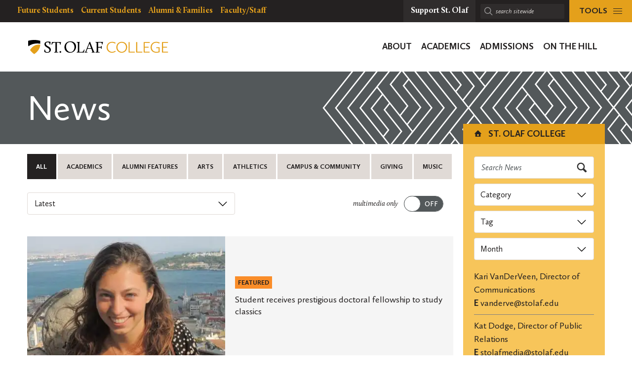

--- FILE ---
content_type: text/html; charset=UTF-8
request_url: https://wp.stolaf.edu/NEWS/page/172
body_size: 25019
content:
	<!DOCTYPE html>
<html lang="en" class="no-js">
<head>
		<meta charset="utf-8">
	<meta name="author" content="St. Olaf College">
	<meta name="viewport" content="width=device-width, initial-scale=1">
	<meta name="apple-mobile-web-app-title" content="Archives">
	<meta name="application-name" content="St. Olaf College">

	<title>News &#8211; Page 172 &#8211; St. Olaf College</title>
<meta name='robots' content='max-image-preview:large' />
	<style>img:is([sizes="auto" i], [sizes^="auto," i]) { contain-intrinsic-size: 3000px 1500px }</style>
	<link rel='dns-prefetch' href='//stats.wp.com' />
<link rel='dns-prefetch' href='//v0.wordpress.com' />
<link rel='preconnect' href='//i0.wp.com' />
<link rel='stylesheet' id='tribe-events-pro-mini-calendar-block-styles-css' href='https://wp.stolaf.edu/wp-content/plugins/events-calendar-pro/build/css/tribe-events-pro-mini-calendar-block.css?ver=7.7.10' type='text/css' media='all' />
<link rel='stylesheet' id='wp-block-library-css' href='https://wp.stolaf.edu/wp-includes/css/dist/block-library/style.min.css?ver=6.8.3' type='text/css' media='all' />
<style id='classic-theme-styles-inline-css' type='text/css'>
/*! This file is auto-generated */
.wp-block-button__link{color:#fff;background-color:#32373c;border-radius:9999px;box-shadow:none;text-decoration:none;padding:calc(.667em + 2px) calc(1.333em + 2px);font-size:1.125em}.wp-block-file__button{background:#32373c;color:#fff;text-decoration:none}
</style>
<style id='acf-st-olaf-accordion-style-inline-css' type='text/css'>
.accordion .site-panel__accordion-item button {
	font-family: Calluna Sans,-apple-system,BlinkMacSystemFont,Segoe UI,Segoe UI Emoji,Cantarell,Verdana,sans-serif;
	font-weight: 700;
}

</style>
<style id='acf-st-olaf-events-style-inline-css' type='text/css'>
.t-content .c-calendar__title{
    margin-bottom: 0px;
}

</style>
<style id='acf-st-olaf-get-to-know-style-inline-css' type='text/css'>
.t-content .c-stat__link{
    border-bottom: unset;
    padding-bottom: 30px;
}

</style>
<style id='acf-st-olaf-hero-style-inline-css' type='text/css'>
.site-panel__hero-content-inner .site-panel__hero-title {
    color: #fff;
    font-family: "Calluna Sans", -apple-system, BlinkMacSystemFont, Segoe UI, Segoe UI Emoji, Cantarell, Verdana, sans-serif;
    font-size: 48px;
	margin-bottom: 0;
}

.t-content .site-panel__hero-desc h3 {
	color: #fff;
	font-family: "Calluna", "Big Caslon", "Cambria", serif;
	font-size: 1.17em;
	line-height: 1.5;
	margin-bottom: 0;
}

@media (min-width: 1200px) {
	.site-panel__hero-content-inner .site-panel__hero-title {
		font-size: 58px;
	}
}

</style>
<style id='acf-st-olaf-image-overlay-style-inline-css' type='text/css'>
.site-panel__img-overlay--no-ribbon .t-content .site-section__title.bold {
	margin-bottom: 15px;
}

@media (min-width: 600px) {
	.panel-image_overlay .site-section__bg-img--m-stack {
    	padding-bottom: 50%;
	}

	.panel-image_overlay .site-section__inner {
		position: relative;
		overflow: hidden;
	}
}

</style>
<style id='acf-st-olaf-imagetext-style-inline-css' type='text/css'>
.site-panel__imagetext .wp-embed {
	margin-top: 0;
	margin-bottom: 0;
}

</style>
<style id='acf-st-olaf-micronavbutton-style-inline-css' type='text/css'>
.t-content .panel-micronavbutton a.site-panel__micronavbtn-btn,
.t-content .panel-micronavbutton a.site-panel__micronavbtn-btn:visited {
    color: #fff;
	border-bottom: none;
    margin: 0px;
}

</style>
<style id='acf-st-olaf-social-style-inline-css' type='text/css'>
.t-content .site-panel__social--grid blockquote{
    border: none;
}

.t-content .site-panel__social--grid .c-social__content{
    padding: 0px;
}

.t-content .site-panel__social--grid blockquote p,
.t-content .site-panel__social--grid blockquote a{
    color: #fff;
    font-size: 20px;
    font-family: "Calluna Sans", -apple-system, BlinkMacSystemFont, Segoe UI, Segoe UI Emoji, Cantarell, Verdana, sans-serif;
}

</style>
<style id='acf-st-olaf-tabs-style-inline-css' type='text/css'>
.t-content ul.site-panel__tablist {
    list-style: none;
	padding: 0;
	margin: 0;
}

.t-content li.site-panel__tab-item {
    padding: 0;
}

.t-content .panel-tabs .site-panel__tab-btn,
.t-content .panel-tabs .site-panel__tab-btn--active {
    margin-top: 0px;
    margin-bottom: 0px;
}

</style>
<style id='acf-st-olaf-title-style-inline-css' type='text/css'>
/* .site-panel__title--inner .page__title.h1 {
    color: #fff;
} */
</style>
<style id='acf-st-olaf-video-style-inline-css' type='text/css'>
.c-video div[data-modular-content-collection] {
	height: 100%;
	width: 100%;
}

.site-section__inner.video .site-panel__video-subtitle {
	color: white;
}

</style>
<style id='acf-st-olaf-wysiwyg-style-inline-css' type='text/css'>
.site-panel__wysiwyg .c-tile li{
    text-align: initial;
}

</style>
<style id='create-block-library-info-card-style-inline-css' type='text/css'>
/*!***************************************************************************************************************************************************************************************************************************************!*\
  !*** css ./node_modules/css-loader/dist/cjs.js??ruleSet[1].rules[4].use[1]!./node_modules/postcss-loader/dist/cjs.js??ruleSet[1].rules[4].use[2]!./node_modules/sass-loader/dist/cjs.js??ruleSet[1].rules[4].use[3]!./src/style.scss ***!
  \***************************************************************************************************************************************************************************************************************************************/
/**
 * The following styles get applied both on the front of your site
 * and in the editor.
 *
 * Replace them with your own styles or remove the file completely.
 */
.wp-block-create-block-library-info-card {
  background-color: #ffffff;
  border: 2px solid #53585a;
  margin-bottom: 0.5em;
}

:where(.wp-block-columns.is-layout-flex) {
  gap: 0.5em;
}

.library-info-wrapper-div {
  padding: 1em 0;
}

h2.wp-block-heading-info {
  padding: 6px 4px;
  color: #fff;
  margin: 0;
  background: #53585a;
  font-size: 1.5rem;
  font-family: Calluna Sans, sans-serif;
}
h2.wp-block-heading-info:before {
  content: "\f14c";
  display: inline-block;
  margin-right: 5px;
}

h2.wp-block-heading-clock {
  padding: 6px 4px;
  color: #fff;
  margin: 0;
  background: #53585a;
  font-size: 1.5rem;
  font-family: Calluna Sans, sans-serif;
}
h2.wp-block-heading-clock:before {
  content: "\f469";
  display: inline-block;
  margin-right: 5px;
}

h2.wp-block-heading-post {
  padding: 6px 4px;
  color: #fff;
  margin: 0;
  background: #53585a;
  font-size: 1.5rem;
  font-family: Calluna Sans, sans-serif;
}
h2.wp-block-heading-post:before {
  content: "\f109";
  display: inline-block;
  margin-right: 5px;
}

h2.wp-block-heading-megaphone {
  padding: 6px 4px;
  color: #fff;
  margin: 0;
  background: #53585a;
  font-size: 1.5rem;
  font-family: Calluna Sans, sans-serif;
}
h2.wp-block-heading-megaphone:before {
  content: "\f488";
  display: inline-block;
  margin-right: 5px;
}

.dashicons,
.dashicons-before:before {
  vertical-align: inherit;
  width: 1em;
  font-size: 1.2em;
  vertical-align: middle;
  transform: translateY(-7px);
}

.wp-block-table {
  margin: 0 !important;
}

.wp-library-info-card-content {
  margin: 0;
}

/*# sourceMappingURL=style-index.css.map*/
</style>
<link rel='stylesheet' id='mediaelement-css' href='https://wp.stolaf.edu/wp-includes/js/mediaelement/mediaelementplayer-legacy.min.css?ver=4.2.17' type='text/css' media='all' />
<link rel='stylesheet' id='wp-mediaelement-css' href='https://wp.stolaf.edu/wp-includes/js/mediaelement/wp-mediaelement.min.css?ver=6.8.3' type='text/css' media='all' />
<style id='jetpack-sharing-buttons-style-inline-css' type='text/css'>
.jetpack-sharing-buttons__services-list{display:flex;flex-direction:row;flex-wrap:wrap;gap:0;list-style-type:none;margin:5px;padding:0}.jetpack-sharing-buttons__services-list.has-small-icon-size{font-size:12px}.jetpack-sharing-buttons__services-list.has-normal-icon-size{font-size:16px}.jetpack-sharing-buttons__services-list.has-large-icon-size{font-size:24px}.jetpack-sharing-buttons__services-list.has-huge-icon-size{font-size:36px}@media print{.jetpack-sharing-buttons__services-list{display:none!important}}.editor-styles-wrapper .wp-block-jetpack-sharing-buttons{gap:0;padding-inline-start:0}ul.jetpack-sharing-buttons__services-list.has-background{padding:1.25em 2.375em}
</style>
<style id='global-styles-inline-css' type='text/css'>
:root{--wp--preset--aspect-ratio--square: 1;--wp--preset--aspect-ratio--4-3: 4/3;--wp--preset--aspect-ratio--3-4: 3/4;--wp--preset--aspect-ratio--3-2: 3/2;--wp--preset--aspect-ratio--2-3: 2/3;--wp--preset--aspect-ratio--16-9: 16/9;--wp--preset--aspect-ratio--9-16: 9/16;--wp--preset--color--black: #000000;--wp--preset--color--cyan-bluish-gray: #abb8c3;--wp--preset--color--white: #ffffff;--wp--preset--color--pale-pink: #f78da7;--wp--preset--color--vivid-red: #cf2e2e;--wp--preset--color--luminous-vivid-orange: #ff6900;--wp--preset--color--luminous-vivid-amber: #fcb900;--wp--preset--color--light-green-cyan: #7bdcb5;--wp--preset--color--vivid-green-cyan: #00d084;--wp--preset--color--pale-cyan-blue: #8ed1fc;--wp--preset--color--vivid-cyan-blue: #0693e3;--wp--preset--color--vivid-purple: #9b51e0;--wp--preset--gradient--vivid-cyan-blue-to-vivid-purple: linear-gradient(135deg,rgba(6,147,227,1) 0%,rgb(155,81,224) 100%);--wp--preset--gradient--light-green-cyan-to-vivid-green-cyan: linear-gradient(135deg,rgb(122,220,180) 0%,rgb(0,208,130) 100%);--wp--preset--gradient--luminous-vivid-amber-to-luminous-vivid-orange: linear-gradient(135deg,rgba(252,185,0,1) 0%,rgba(255,105,0,1) 100%);--wp--preset--gradient--luminous-vivid-orange-to-vivid-red: linear-gradient(135deg,rgba(255,105,0,1) 0%,rgb(207,46,46) 100%);--wp--preset--gradient--very-light-gray-to-cyan-bluish-gray: linear-gradient(135deg,rgb(238,238,238) 0%,rgb(169,184,195) 100%);--wp--preset--gradient--cool-to-warm-spectrum: linear-gradient(135deg,rgb(74,234,220) 0%,rgb(151,120,209) 20%,rgb(207,42,186) 40%,rgb(238,44,130) 60%,rgb(251,105,98) 80%,rgb(254,248,76) 100%);--wp--preset--gradient--blush-light-purple: linear-gradient(135deg,rgb(255,206,236) 0%,rgb(152,150,240) 100%);--wp--preset--gradient--blush-bordeaux: linear-gradient(135deg,rgb(254,205,165) 0%,rgb(254,45,45) 50%,rgb(107,0,62) 100%);--wp--preset--gradient--luminous-dusk: linear-gradient(135deg,rgb(255,203,112) 0%,rgb(199,81,192) 50%,rgb(65,88,208) 100%);--wp--preset--gradient--pale-ocean: linear-gradient(135deg,rgb(255,245,203) 0%,rgb(182,227,212) 50%,rgb(51,167,181) 100%);--wp--preset--gradient--electric-grass: linear-gradient(135deg,rgb(202,248,128) 0%,rgb(113,206,126) 100%);--wp--preset--gradient--midnight: linear-gradient(135deg,rgb(2,3,129) 0%,rgb(40,116,252) 100%);--wp--preset--font-size--small: 13px;--wp--preset--font-size--medium: 20px;--wp--preset--font-size--large: 36px;--wp--preset--font-size--x-large: 42px;--wp--preset--spacing--20: 0.44rem;--wp--preset--spacing--30: 0.67rem;--wp--preset--spacing--40: 1rem;--wp--preset--spacing--50: 1.5rem;--wp--preset--spacing--60: 2.25rem;--wp--preset--spacing--70: 3.38rem;--wp--preset--spacing--80: 5.06rem;--wp--preset--shadow--natural: 6px 6px 9px rgba(0, 0, 0, 0.2);--wp--preset--shadow--deep: 12px 12px 50px rgba(0, 0, 0, 0.4);--wp--preset--shadow--sharp: 6px 6px 0px rgba(0, 0, 0, 0.2);--wp--preset--shadow--outlined: 6px 6px 0px -3px rgba(255, 255, 255, 1), 6px 6px rgba(0, 0, 0, 1);--wp--preset--shadow--crisp: 6px 6px 0px rgba(0, 0, 0, 1);}:where(.is-layout-flex){gap: 0.5em;}:where(.is-layout-grid){gap: 0.5em;}body .is-layout-flex{display: flex;}.is-layout-flex{flex-wrap: wrap;align-items: center;}.is-layout-flex > :is(*, div){margin: 0;}body .is-layout-grid{display: grid;}.is-layout-grid > :is(*, div){margin: 0;}:where(.wp-block-columns.is-layout-flex){gap: 2em;}:where(.wp-block-columns.is-layout-grid){gap: 2em;}:where(.wp-block-post-template.is-layout-flex){gap: 1.25em;}:where(.wp-block-post-template.is-layout-grid){gap: 1.25em;}.has-black-color{color: var(--wp--preset--color--black) !important;}.has-cyan-bluish-gray-color{color: var(--wp--preset--color--cyan-bluish-gray) !important;}.has-white-color{color: var(--wp--preset--color--white) !important;}.has-pale-pink-color{color: var(--wp--preset--color--pale-pink) !important;}.has-vivid-red-color{color: var(--wp--preset--color--vivid-red) !important;}.has-luminous-vivid-orange-color{color: var(--wp--preset--color--luminous-vivid-orange) !important;}.has-luminous-vivid-amber-color{color: var(--wp--preset--color--luminous-vivid-amber) !important;}.has-light-green-cyan-color{color: var(--wp--preset--color--light-green-cyan) !important;}.has-vivid-green-cyan-color{color: var(--wp--preset--color--vivid-green-cyan) !important;}.has-pale-cyan-blue-color{color: var(--wp--preset--color--pale-cyan-blue) !important;}.has-vivid-cyan-blue-color{color: var(--wp--preset--color--vivid-cyan-blue) !important;}.has-vivid-purple-color{color: var(--wp--preset--color--vivid-purple) !important;}.has-black-background-color{background-color: var(--wp--preset--color--black) !important;}.has-cyan-bluish-gray-background-color{background-color: var(--wp--preset--color--cyan-bluish-gray) !important;}.has-white-background-color{background-color: var(--wp--preset--color--white) !important;}.has-pale-pink-background-color{background-color: var(--wp--preset--color--pale-pink) !important;}.has-vivid-red-background-color{background-color: var(--wp--preset--color--vivid-red) !important;}.has-luminous-vivid-orange-background-color{background-color: var(--wp--preset--color--luminous-vivid-orange) !important;}.has-luminous-vivid-amber-background-color{background-color: var(--wp--preset--color--luminous-vivid-amber) !important;}.has-light-green-cyan-background-color{background-color: var(--wp--preset--color--light-green-cyan) !important;}.has-vivid-green-cyan-background-color{background-color: var(--wp--preset--color--vivid-green-cyan) !important;}.has-pale-cyan-blue-background-color{background-color: var(--wp--preset--color--pale-cyan-blue) !important;}.has-vivid-cyan-blue-background-color{background-color: var(--wp--preset--color--vivid-cyan-blue) !important;}.has-vivid-purple-background-color{background-color: var(--wp--preset--color--vivid-purple) !important;}.has-black-border-color{border-color: var(--wp--preset--color--black) !important;}.has-cyan-bluish-gray-border-color{border-color: var(--wp--preset--color--cyan-bluish-gray) !important;}.has-white-border-color{border-color: var(--wp--preset--color--white) !important;}.has-pale-pink-border-color{border-color: var(--wp--preset--color--pale-pink) !important;}.has-vivid-red-border-color{border-color: var(--wp--preset--color--vivid-red) !important;}.has-luminous-vivid-orange-border-color{border-color: var(--wp--preset--color--luminous-vivid-orange) !important;}.has-luminous-vivid-amber-border-color{border-color: var(--wp--preset--color--luminous-vivid-amber) !important;}.has-light-green-cyan-border-color{border-color: var(--wp--preset--color--light-green-cyan) !important;}.has-vivid-green-cyan-border-color{border-color: var(--wp--preset--color--vivid-green-cyan) !important;}.has-pale-cyan-blue-border-color{border-color: var(--wp--preset--color--pale-cyan-blue) !important;}.has-vivid-cyan-blue-border-color{border-color: var(--wp--preset--color--vivid-cyan-blue) !important;}.has-vivid-purple-border-color{border-color: var(--wp--preset--color--vivid-purple) !important;}.has-vivid-cyan-blue-to-vivid-purple-gradient-background{background: var(--wp--preset--gradient--vivid-cyan-blue-to-vivid-purple) !important;}.has-light-green-cyan-to-vivid-green-cyan-gradient-background{background: var(--wp--preset--gradient--light-green-cyan-to-vivid-green-cyan) !important;}.has-luminous-vivid-amber-to-luminous-vivid-orange-gradient-background{background: var(--wp--preset--gradient--luminous-vivid-amber-to-luminous-vivid-orange) !important;}.has-luminous-vivid-orange-to-vivid-red-gradient-background{background: var(--wp--preset--gradient--luminous-vivid-orange-to-vivid-red) !important;}.has-very-light-gray-to-cyan-bluish-gray-gradient-background{background: var(--wp--preset--gradient--very-light-gray-to-cyan-bluish-gray) !important;}.has-cool-to-warm-spectrum-gradient-background{background: var(--wp--preset--gradient--cool-to-warm-spectrum) !important;}.has-blush-light-purple-gradient-background{background: var(--wp--preset--gradient--blush-light-purple) !important;}.has-blush-bordeaux-gradient-background{background: var(--wp--preset--gradient--blush-bordeaux) !important;}.has-luminous-dusk-gradient-background{background: var(--wp--preset--gradient--luminous-dusk) !important;}.has-pale-ocean-gradient-background{background: var(--wp--preset--gradient--pale-ocean) !important;}.has-electric-grass-gradient-background{background: var(--wp--preset--gradient--electric-grass) !important;}.has-midnight-gradient-background{background: var(--wp--preset--gradient--midnight) !important;}.has-small-font-size{font-size: var(--wp--preset--font-size--small) !important;}.has-medium-font-size{font-size: var(--wp--preset--font-size--medium) !important;}.has-large-font-size{font-size: var(--wp--preset--font-size--large) !important;}.has-x-large-font-size{font-size: var(--wp--preset--font-size--x-large) !important;}
:where(.wp-block-post-template.is-layout-flex){gap: 1.25em;}:where(.wp-block-post-template.is-layout-grid){gap: 1.25em;}
:where(.wp-block-columns.is-layout-flex){gap: 2em;}:where(.wp-block-columns.is-layout-grid){gap: 2em;}
:root :where(.wp-block-pullquote){font-size: 1.5em;line-height: 1.6;}
</style>
<link rel='stylesheet' id='block-variations-accordion-variations-styles-css' href='https://wp.stolaf.edu/wp-content/plugins/block-variations-main/css/variation_styles.css?ver=6.8.3' type='text/css' media='all' />
<link rel='stylesheet' id='st-olaf-gutenberg-blocks-master-css' href='https://wp.stolaf.edu/wp-content/plugins/st-olaf-gutenberg-blocks//assets/css/master.css?ver=1.0.2' type='text/css' media='all' />
<link rel='stylesheet' id='st-olaf-gutenberg-blocks-theme-css' href='https://wp.stolaf.edu/wp-content/plugins/st-olaf-gutenberg-blocks//assets/css/theme.css?ver=1.0.2' type='text/css' media='all' />
<link rel='stylesheet' id='collapscore-css-css' href='https://wp.stolaf.edu/wp-content/plugins/jquery-collapse-o-matic/css/core_style.css?ver=1.0' type='text/css' media='all' />
<link rel='stylesheet' id='collapseomatic-css-css' href='https://wp.stolaf.edu/wp-content/plugins/jquery-collapse-o-matic/css/light_style.css?ver=1.6' type='text/css' media='all' />
<link rel='stylesheet' id='column-styles-css' href='https://wp.stolaf.edu/wp-content/plugins/wp_edit_pro/css/column-style.css?ver=6.8.3' type='text/css' media='all' />
<script type="text/javascript" src="https://wp.stolaf.edu/wp-includes/js/jquery/jquery.min.js?ver=3.7.1" id="jquery-core-js"></script>
<script type="text/javascript" src="https://wp.stolaf.edu/wp-includes/js/jquery/jquery-migrate.min.js?ver=3.4.1" id="jquery-migrate-js"></script>
<script type="text/javascript" src="https://wp.stolaf.edu/wp-content/plugins/block-variations-main/js/accordion_variation_frontend.js?ver=1" id="block-variations-accordion-variation-frontend-js"></script>
<script type="text/javascript" src="https://wp.stolaf.edu/wp-includes/js/dist/vendor/react.min.js?ver=18.3.1.1" id="react-js"></script>
<script type="text/javascript" src="https://wp.stolaf.edu/wp-includes/js/dist/vendor/react-jsx-runtime.min.js?ver=18.3.1" id="react-jsx-runtime-js"></script>
<script type="text/javascript" src="https://wp.stolaf.edu/wp-includes/js/dist/autop.min.js?ver=9fb50649848277dd318d" id="wp-autop-js"></script>
<script type="text/javascript" src="https://wp.stolaf.edu/wp-includes/js/dist/vendor/wp-polyfill.min.js?ver=3.15.0" id="wp-polyfill-js"></script>
<script type="text/javascript" src="https://wp.stolaf.edu/wp-includes/js/dist/blob.min.js?ver=9113eed771d446f4a556" id="wp-blob-js"></script>
<script type="text/javascript" src="https://wp.stolaf.edu/wp-includes/js/dist/block-serialization-default-parser.min.js?ver=14d44daebf663d05d330" id="wp-block-serialization-default-parser-js"></script>
<script type="text/javascript" src="https://wp.stolaf.edu/wp-includes/js/dist/hooks.min.js?ver=4d63a3d491d11ffd8ac6" id="wp-hooks-js"></script>
<script type="text/javascript" src="https://wp.stolaf.edu/wp-includes/js/dist/deprecated.min.js?ver=e1f84915c5e8ae38964c" id="wp-deprecated-js"></script>
<script type="text/javascript" src="https://wp.stolaf.edu/wp-includes/js/dist/dom.min.js?ver=80bd57c84b45cf04f4ce" id="wp-dom-js"></script>
<script type="text/javascript" src="https://wp.stolaf.edu/wp-includes/js/dist/vendor/react-dom.min.js?ver=18.3.1.1" id="react-dom-js"></script>
<script type="text/javascript" src="https://wp.stolaf.edu/wp-includes/js/dist/escape-html.min.js?ver=6561a406d2d232a6fbd2" id="wp-escape-html-js"></script>
<script type="text/javascript" src="https://wp.stolaf.edu/wp-includes/js/dist/element.min.js?ver=a4eeeadd23c0d7ab1d2d" id="wp-element-js"></script>
<script type="text/javascript" src="https://wp.stolaf.edu/wp-includes/js/dist/is-shallow-equal.min.js?ver=e0f9f1d78d83f5196979" id="wp-is-shallow-equal-js"></script>
<script type="text/javascript" src="https://wp.stolaf.edu/wp-includes/js/dist/i18n.min.js?ver=5e580eb46a90c2b997e6" id="wp-i18n-js"></script>
<script type="text/javascript" id="wp-i18n-js-after">
/* <![CDATA[ */
wp.i18n.setLocaleData( { 'text direction\u0004ltr': [ 'ltr' ] } );
/* ]]> */
</script>
<script type="text/javascript" src="https://wp.stolaf.edu/wp-includes/js/dist/keycodes.min.js?ver=034ff647a54b018581d3" id="wp-keycodes-js"></script>
<script type="text/javascript" src="https://wp.stolaf.edu/wp-includes/js/dist/priority-queue.min.js?ver=9c21c957c7e50ffdbf48" id="wp-priority-queue-js"></script>
<script type="text/javascript" src="https://wp.stolaf.edu/wp-includes/js/dist/compose.min.js?ver=84bcf832a5c99203f3db" id="wp-compose-js"></script>
<script type="text/javascript" src="https://wp.stolaf.edu/wp-includes/js/dist/private-apis.min.js?ver=0f8478f1ba7e0eea562b" id="wp-private-apis-js"></script>
<script type="text/javascript" src="https://wp.stolaf.edu/wp-includes/js/dist/redux-routine.min.js?ver=8bb92d45458b29590f53" id="wp-redux-routine-js"></script>
<script type="text/javascript" src="https://wp.stolaf.edu/wp-includes/js/dist/data.min.js?ver=fe6c4835cd00e12493c3" id="wp-data-js"></script>
<script type="text/javascript" id="wp-data-js-after">
/* <![CDATA[ */
( function() {
	var userId = 0;
	var storageKey = "WP_DATA_USER_" + userId;
	wp.data
		.use( wp.data.plugins.persistence, { storageKey: storageKey } );
} )();
/* ]]> */
</script>
<script type="text/javascript" src="https://wp.stolaf.edu/wp-includes/js/dist/html-entities.min.js?ver=2cd3358363e0675638fb" id="wp-html-entities-js"></script>
<script type="text/javascript" src="https://wp.stolaf.edu/wp-includes/js/dist/dom-ready.min.js?ver=f77871ff7694fffea381" id="wp-dom-ready-js"></script>
<script type="text/javascript" src="https://wp.stolaf.edu/wp-includes/js/dist/a11y.min.js?ver=3156534cc54473497e14" id="wp-a11y-js"></script>
<script type="text/javascript" src="https://wp.stolaf.edu/wp-includes/js/dist/rich-text.min.js?ver=74178fc8c4d67d66f1a8" id="wp-rich-text-js"></script>
<script type="text/javascript" src="https://wp.stolaf.edu/wp-includes/js/dist/shortcode.min.js?ver=b7747eee0efafd2f0c3b" id="wp-shortcode-js"></script>
<script type="text/javascript" src="https://wp.stolaf.edu/wp-includes/js/dist/warning.min.js?ver=ed7c8b0940914f4fe44b" id="wp-warning-js"></script>
<script type="text/javascript" src="https://wp.stolaf.edu/wp-includes/js/dist/blocks.min.js?ver=84530c06a3c62815b497" id="wp-blocks-js"></script>
<script type="text/javascript" src="https://wp.stolaf.edu/wp-includes/js/dist/url.min.js?ver=c2964167dfe2477c14ea" id="wp-url-js"></script>
<script type="text/javascript" src="https://wp.stolaf.edu/wp-includes/js/dist/api-fetch.min.js?ver=3623a576c78df404ff20" id="wp-api-fetch-js"></script>
<script type="text/javascript" id="wp-api-fetch-js-after">
/* <![CDATA[ */
wp.apiFetch.use( wp.apiFetch.createRootURLMiddleware( "https://wp.stolaf.edu/wp-json/" ) );
wp.apiFetch.nonceMiddleware = wp.apiFetch.createNonceMiddleware( "a38b781ce6" );
wp.apiFetch.use( wp.apiFetch.nonceMiddleware );
wp.apiFetch.use( wp.apiFetch.mediaUploadMiddleware );
wp.apiFetch.nonceEndpoint = "https://wp.stolaf.edu/wp-admin/admin-ajax.php?action=rest-nonce";
/* ]]> */
</script>
<script type="text/javascript" src="https://wp.stolaf.edu/wp-includes/js/dist/vendor/moment.min.js?ver=2.30.1" id="moment-js"></script>
<script type="text/javascript" id="moment-js-after">
/* <![CDATA[ */
moment.updateLocale( 'en_US', {"months":["January","February","March","April","May","June","July","August","September","October","November","December"],"monthsShort":["Jan","Feb","Mar","Apr","May","Jun","Jul","Aug","Sep","Oct","Nov","Dec"],"weekdays":["Sunday","Monday","Tuesday","Wednesday","Thursday","Friday","Saturday"],"weekdaysShort":["Sun","Mon","Tue","Wed","Thu","Fri","Sat"],"week":{"dow":0},"longDateFormat":{"LT":"g:i a","LTS":null,"L":null,"LL":"F j, Y","LLL":"F j, Y g:i a","LLLL":null}} );
/* ]]> */
</script>
<script type="text/javascript" src="https://wp.stolaf.edu/wp-includes/js/dist/date.min.js?ver=85ff222add187a4e358f" id="wp-date-js"></script>
<script type="text/javascript" id="wp-date-js-after">
/* <![CDATA[ */
wp.date.setSettings( {"l10n":{"locale":"en_US","months":["January","February","March","April","May","June","July","August","September","October","November","December"],"monthsShort":["Jan","Feb","Mar","Apr","May","Jun","Jul","Aug","Sep","Oct","Nov","Dec"],"weekdays":["Sunday","Monday","Tuesday","Wednesday","Thursday","Friday","Saturday"],"weekdaysShort":["Sun","Mon","Tue","Wed","Thu","Fri","Sat"],"meridiem":{"am":"am","pm":"pm","AM":"AM","PM":"PM"},"relative":{"future":"%s from now","past":"%s ago","s":"a second","ss":"%d seconds","m":"a minute","mm":"%d minutes","h":"an hour","hh":"%d hours","d":"a day","dd":"%d days","M":"a month","MM":"%d months","y":"a year","yy":"%d years"},"startOfWeek":0},"formats":{"time":"g:i a","date":"F j, Y","datetime":"F j, Y g:i a","datetimeAbbreviated":"M j, Y g:i a"},"timezone":{"offset":-6,"offsetFormatted":"-6","string":"America\/Chicago","abbr":"CST"}} );
/* ]]> */
</script>
<script type="text/javascript" src="https://wp.stolaf.edu/wp-includes/js/dist/primitives.min.js?ver=aef2543ab60c8c9bb609" id="wp-primitives-js"></script>
<script type="text/javascript" src="https://wp.stolaf.edu/wp-includes/js/dist/components.min.js?ver=865f2ec3b5f5195705e0" id="wp-components-js"></script>
<script type="text/javascript" src="https://wp.stolaf.edu/wp-includes/js/dist/keyboard-shortcuts.min.js?ver=32686e58e84193ce808b" id="wp-keyboard-shortcuts-js"></script>
<script type="text/javascript" src="https://wp.stolaf.edu/wp-includes/js/dist/commands.min.js?ver=14ee29ad1743be844b11" id="wp-commands-js"></script>
<script type="text/javascript" src="https://wp.stolaf.edu/wp-includes/js/dist/notices.min.js?ver=673a68a7ac2f556ed50b" id="wp-notices-js"></script>
<script type="text/javascript" src="https://wp.stolaf.edu/wp-includes/js/dist/preferences-persistence.min.js?ver=9307a8c9e3254140a223" id="wp-preferences-persistence-js"></script>
<script type="text/javascript" src="https://wp.stolaf.edu/wp-includes/js/dist/preferences.min.js?ver=4aa23582b858c882a887" id="wp-preferences-js"></script>
<script type="text/javascript" id="wp-preferences-js-after">
/* <![CDATA[ */
( function() {
				var serverData = false;
				var userId = "0";
				var persistenceLayer = wp.preferencesPersistence.__unstableCreatePersistenceLayer( serverData, userId );
				var preferencesStore = wp.preferences.store;
				wp.data.dispatch( preferencesStore ).setPersistenceLayer( persistenceLayer );
			} ) ();
/* ]]> */
</script>
<script type="text/javascript" src="https://wp.stolaf.edu/wp-includes/js/dist/style-engine.min.js?ver=08cc10e9532531e22456" id="wp-style-engine-js"></script>
<script type="text/javascript" src="https://wp.stolaf.edu/wp-includes/js/dist/token-list.min.js?ver=3b5f5dcfde830ecef24f" id="wp-token-list-js"></script>
<script type="text/javascript" src="https://wp.stolaf.edu/wp-includes/js/dist/block-editor.min.js?ver=b3b0b55b35e04df52f7c" id="wp-block-editor-js"></script>
<script type="text/javascript" src="https://wp.stolaf.edu/wp-includes/js/dist/core-data.min.js?ver=64479bc080c558e99158" id="wp-core-data-js"></script>
<script type="text/javascript" src="https://wp.stolaf.edu/wp-includes/js/dist/media-utils.min.js?ver=c3dd622ad8417c2d4474" id="wp-media-utils-js"></script>
<script type="text/javascript" src="https://wp.stolaf.edu/wp-includes/js/dist/patterns.min.js?ver=6497476653868ae9d711" id="wp-patterns-js"></script>
<script type="text/javascript" src="https://wp.stolaf.edu/wp-includes/js/dist/plugins.min.js?ver=20303a2de19246c83e5a" id="wp-plugins-js"></script>
<script type="text/javascript" src="https://wp.stolaf.edu/wp-includes/js/dist/server-side-render.min.js?ver=345a014347e34be995f0" id="wp-server-side-render-js"></script>
<script type="text/javascript" src="https://wp.stolaf.edu/wp-includes/js/dist/viewport.min.js?ver=829c9a30d366e1e5054c" id="wp-viewport-js"></script>
<script type="text/javascript" src="https://wp.stolaf.edu/wp-includes/js/dist/wordcount.min.js?ver=55d8c2bf3dc99e7ea5ec" id="wp-wordcount-js"></script>
<script type="text/javascript" src="https://wp.stolaf.edu/wp-includes/js/dist/editor.min.js?ver=e143f7bc0f4773342f31" id="wp-editor-js"></script>
<script type="text/javascript" id="wp-editor-js-after">
/* <![CDATA[ */
Object.assign( window.wp.editor, window.wp.oldEditor );
/* ]]> */
</script>
<script type="text/javascript" src="https://wp.stolaf.edu/wp-content/plugins/block-variations-main/js/accordion_style_toggle.js?ver=1" id="block-variations-accordion-style-toggle-js"></script>
<link rel="https://api.w.org/" href="https://wp.stolaf.edu/wp-json/" /><link rel="EditURI" type="application/rsd+xml" title="RSD" href="https://wp.stolaf.edu/xmlrpc.php?rsd" />
<meta name="generator" content="WordPress 6.8.3" />
<meta name="tec-api-version" content="v1"><meta name="tec-api-origin" content="https://wp.stolaf.edu"><link rel="alternate" href="https://wp.stolaf.edu/wp-json/tribe/events/v1/" />	<style>img#wpstats{display:none}</style>
		<link rel="shortcut icon" href="https://wp.stolaf.edu/wp-content/themes/core/img/branding/favicon.png"><link rel="icon" sizes="192x192" href="https://wp.stolaf.edu/wp-content/themes/core/img/branding/android.png"><link rel="apple-touch-icon-precomposed" href="https://wp.stolaf.edu/wp-content/themes/core/img/branding/ios.png"><meta name="theme-color" content="#e4a01b">
<!-- Jetpack Open Graph Tags -->
<meta property="og:type" content="website" />
<meta property="og:title" content="St. Olaf College" />
<meta property="og:description" content="A private liberal arts college of the Lutheran church in Minnesota" />
<meta property="og:url" content="https://wp.stolaf.edu/news" />
<meta property="og:site_name" content="St. Olaf College" />
<meta property="og:image" content="https://s0.wp.com/i/blank.jpg" />
<meta property="og:image:width" content="200" />
<meta property="og:image:height" content="200" />
<meta property="og:image:alt" content="" />
<meta property="og:locale" content="en_US" />

<!-- End Jetpack Open Graph Tags -->
		<style type="text/css" id="wp-custom-css">
			
/* page-id-201711 (Get Help) styling */
.page-id-201711 .site-section.site-section__bg--white {
    background-color: #693a5c;
    background-image: url(https://wpdev.stolaf.edu/newstudents/files/2020/03/connections1.png);
}

/* page-id-4292 (Questionnaire Form) styling */


/* page-id-197755 styling */
.page-id-197755 @media (min-width: 960px)
.page-id-197755 .site-panel__img-overlay--no-ribbon:before {
    background: rgba(0,0,0,0);
}
/* page-id-199526 styling */

.page-id-199526 .site-panel__hero-content--grey-dark {
    --dominant-color: #e4a11b;
}
.page-id-199526 .btn, .btn:visited, a.btn, a.btn:visited {
    color: #000;
}
.page-id-199526 .btn, a.btn {
	background-color: #e4a11b;
}
.page-id-199526 .site-panel__hero-content-inner .site-panel__hero-title {
    padding: 5px;
    background-color: rgb(228,161,27,0.9);
    color: #000;
    margin-bottom: 10px;
}
.page-id-199526 .site-panel__hero-desc, .site-panel__hero-desc h2 {
    color: #ffffff;
}
.page-id-199526 .site-panel__hero-desc, .site-panel__hero-desc {
    padding: 10px;
    background-color: #0009;
    margin-bottom: 10px;
}
.page-id-199526 .site-panel__hero-content:before {
    opacity: .0;
}
.site-panel__hero-content--navy {
    --dominant-color: #333;
}
.u-cc-navy, .u-cc-navy:hover {
    background-color: #233746;
    color: #fff;
    background-image: url(https://wp.stolaf.edu/wp-content/uploads/2024/06/150_overlay3.png);
}

/* postid-213412, postid-213495 Quiz Post styling */

.postid-213412 .gravity-theme .gsurvey-rank-choice, .postid-213495 .gravity-theme .gsurvey-rank-choice {
	font-size: 16px;
	font-family: Calluna Sans, -apple-system, BlinkMacSystemFont, Segoe UI, Segoe UI Emoji, Cantarell, Verdana, sans-serif;
	text-wrap: auto;
	color:  #231f20;
	background: #f2c365;
    border-radius: .25rem;
	padding: 12px 18px !important;
	display: flex;
}

.postid-213495 .gravity-theme .gsurvey-rank-choice:has(img) {
	width: 450px;
	height: auto;
	background: none;
}

.postid-213412 .gform_wrapper.gravity-theme .gfield-choice-input, .postid-213495 .gform_wrapper.gravity-theme .gfield-choice-input {
    display: none;
}

.postid-213412.gform_wrapper ul li,
.postid-213495.gform_wrapper ul li  {
  margin: 0 0 .65rem;
}

.postid-213412 .gform_wrapper ul li {
  line-height: 1.25;
}

.postid-213495 .gform_wrapper ul li {
	line-height: 1.25;
	margin: .5em 0 .65em
}

.postid-213412 .gform_wrapper.gravity-theme .gfield_description,
.postid-213495 .gform_wrapper.gravity-theme .gfield_description
{
    font-size: 16px;
    font-style: normal;
	color: #693a5c;
    font-weight: 600;
    letter-spacing: normal;
    line-height: 1.25;
    margin-bottom: 8px;
    margin-top: 20px;
    max-width: fit-content;
    padding: 1em ;
		border: 1px solid #693a5c;
	border-radius: .25rem;
    text-transform: none;
	background:	#e8e5e6;
}

.postid-213412 
.gform_wrapper.gravity-theme .gform_footer input,
.postid-213495 
.gform_wrapper.gravity-theme .gform_footer input
{
	  margin-left: 1em;
    border-radius: .25rem;
}

.postid-213412 .gform_wrapper.gravity-theme .gfield
{
    padding: 0 1em 0 0;
	margin: 1em 0;
}

.postid-213495 .gform_wrapper.gravity-theme .gfield
{
  padding: 0 1em 0 0;
	margin: 0;
}

.postid-213412 .gform_wrapper.gravity-theme .gfield_checkbox label, .gform_wrapper.gravity-theme .gfield_radio label
{
	  min-width: 650px;
		max-width: 650px
    font-size: 16px;
    color: #231f20;
    background: #f2c365;
    padding: 1em;
    border-radius: .25rem;
    margin: .25em 0;
}

.postid-213495 .gform_wrapper.gravity-theme .gfield_checkbox label, .gform_wrapper.gravity-theme .gfield_radio label
{
	  min-width: 650px;
		max-width: 650px;
    font-size: 16px;
		
    color: #231f20;
    background: #f2c365;
    padding: 1em;
    border-radius: .25rem;
    margin: .25em 0;
}

.postid-213412 .gform_wrapper.gravity-theme .gfield-choice-input:disabled+label,
.postid-213495 .gform_wrapper.gravity-theme .gfield-choice-input:disabled+label
{
    color: #231f20;
}

.postid-213412 .gform-field-label .gform-field-label--type-inline .gquiz-incorrect-choice,
.postid-213495 .gform-field-label .gform-field-label--type-inline .gquiz-incorrect-choice
{
	min-width: 500px;
	color: #f6c9a5
;
}

.postid-213495 li > a {
	color: #137bba;
  text-decoration: underline;
}

.postid-213412 .gfield_description > a {
	color: #137bba;
  text-decoration: underline;
}

.postid-213412 .gform-field-label .gform-field-label--type-inline .gquiz-correct-choice,
.postid-213495 .gform-field-label .gform-field-label--type-inline .gquiz-correct-choice
{
	font-weight: 600;
}

.postid-213412 .gform_wrapper.gravity-theme .gfield_label, .postid-213495 .gform_wrapper.gravity-theme .gfield_label
{
	font-size: 22px;
	line-height: 1.25;
	font-weight: 500;
	margin-top: 2em;
	margin-bottom: 0;
}

.postid-213495 .animated-anchors a:after { 
  display: none;
}

.postid-213495     .btn, .postid-213495 a.btn {
/* 	color: #242121; */
  font-size: 16px;
  line-height: 1.5;
  padding: .65em 1em;
	margin-left: 1em;
	}

.postid-213495 .gquiz-answer-explanation .gfield_description > div.correctness-div {
	font-weight: 700;
  margin-bottom: .5em;
}

.postid-213495 .gravity-theme ul.gsurvey-rank {
	min-width: 450px;
}

.postid-213495 .choice-cursor {
	cursor: move;
  background-image: url('https://wp.stolaf.edu/wp-content/uploads/2025/02/arrow-handle-3.png');
    background-position: 0 center;
    background-repeat: no-repeat;
    background-size: 16px 16px;
    border-bottom: 1px solid rgba(204, 204, 204, 0);
    border-top: 1px solid rgba(204, 204, 204, 0);
    padding: 8px 1em !important;
    white-space: nowrap;
    width: auto;
}

@media only screen and (max-width: 589px) {
    .postid-213412 .gform_wrapper.gravity-theme .gfield_radio label,
	.postid-213495 .gform_wrapper.gravity-theme .gfield_radio label
	{
        min-width: -webkit-fill-available;
    }
    .postid-213412 .gform_wrapper.gravity-theme .gfield-choice-input:disabled+label,
	.postid-213495 .gform_wrapper.gravity-theme .gfield-choice-input:disabled+label
	{
        min-width: -webkit-fill-available;
    }
	.postid-213495 .gravity-theme ul.gsurvey-rank {
		min-width: auto;
	}
}		</style>
		
</head>
<body class="blog paged paged-172 wp-theme-core tribe-no-js is-root-site">

<script>document.querySelector('html').classList.remove('no-js');</script>

<!-- Google Tag Manager -->
<script>(function(w,d,s,l,i){w[l]=w[l]||[];w[l].push({'gtm.start':new Date().getTime(),event:'gtm.js'});var f=d.getElementsByTagName(s)[0],j=d.createElement(s),dl=l!='dataLayer'?'&l='+l:'';j.async=true;j.src='https://www.googletagmanager.com/gtm.js?id='+i+dl;f.parentNode.insertBefore(j,f);})(window,document,'script','dataLayer','GTM-KKQFL5');</script>

<noscript>
	<iframe src="https://www.googletagmanager.com/ns.html?id=GTM-KKQFL5" height="0" width="0" style="display:none;visibility:hidden"></iframe>
</noscript>
<!-- End Google Tag Manager -->



<a class="skip-link u-visual-hide" href="#maincontent">Skip to main content</a>



<nav class="top-nav" aria-labelledby="resourcesmenu" data-js="top-nav">

	<h2 id="resourcesmenu" class="u-visual-hide">Resources Menu</h2>

	<div class="logo" data-js="logo"><a href="https://wp.stolaf.edu/" rel="home"><span class="u-visual-hide">St. Olaf College</span></a></div>

	
	<ul class="resources-nav resources-nav--desktop">

		<li class="menu-item__label u-screen-reader-text">
			<span class="menu-item__text">resources for</span>
		</li>

		<li class="menu-item menu-item--depth-0"><a href="https://wp.stolaf.edu/future-students" class="menu-item__anchor"><span class="menu-item__text">Future Students</span></a></li>
<li class="menu-item menu-item--depth-0"><a href="https://wp.stolaf.edu/current-students/" class="menu-item__anchor"><span class="menu-item__text">Current Students</span></a></li>
<li class="menu-item menu-item--depth-0"><a href="https://wp.stolaf.edu/alumni-families" class="menu-item__anchor"><span class="menu-item__text">Alumni &#038; Families</span></a></li>
<li class="menu-item menu-item--depth-0"><a href="https://wp.stolaf.edu/facultystaff" class="menu-item__anchor"><span class="menu-item__text">Faculty/Staff</span></a></li>

	</ul>



	<a class="menu-trigger menu-trigger--donate" href="https://wp.stolaf.edu/giving/">
		<span class="menu-trigger__text">
			Support St. Olaf
		</span>
	</a>

	<form class="top-nav__search" method="GET" action="https://www.stolaf.edu/search.cfm">
		<div class="top-nav__search-wrap">
			<i class="icon icon-search"></i>
			<label for="top-search" class="u-screen-reader-text">Search sitewide:</label>
			<input
				name="q"
				type="search"
				id="top-search"
				class="site__search-input"
				placeholder="search sitewide"
			/>
		</div>
	</form>

	<button
		class="menu-trigger menu-trigger--button menu-trigger--tools"
		aria-label="tools menu"
		aria-expanded="false"
		data-js="trigger-tools-menu"
		title="Expand Tools Menu"
	>
		<span class="menu-trigger__text">
			Tools
		</span>
		<span class="menu-trigger__icon">
	        <i class="menu-trigger__bars"></i>
	    </span>
	</button>

	<button
		class="menu-trigger menu-trigger--mobile"
		aria-label="navigation menu"
		aria-expanded="false"
		data-js="trigger-mobile-menu"
		title="Expand Mobile Menu"
	>
	    <span class="menu-trigger__icon">
	        <i class="menu-trigger__bars"></i>
	    </span>
		<span class="u-visual-hide">Expand Mobile Menu</span>
	</button>

</nav>

<header class="site-header" data-js="site-header">

	<div class="l-wrapper global-nav__wrapper u-clearfix">

		<div class="logo" data-js="logo"><a href="https://wp.stolaf.edu/" rel="home"><span class="u-visual-hide">St. Olaf College</span></a></div>

		
	<nav class="global-nav" aria-labelledby="global-nav">

		<h2 id="global-nav" class="u-visual-hide">Global Navigation</h2>

		<ul class="global-nav__list" data-js="global-nav">
			<li class="menu-item menu-item--depth-0"><a href="https://wp.stolaf.edu/about/" class="menu-item__anchor menu-item__anchor--child" id="menu-item-187003" data-target="sub-menu-187003" data-js="trigger-global-dropdown" data-id="187003"><span class="menu-item__text">About</span></a></li>
<li class="menu-item menu-item--depth-0"><a href="https://wp.stolaf.edu/academics/" class="menu-item__anchor menu-item__anchor--child" id="menu-item-187004" data-target="sub-menu-187004" data-js="trigger-global-dropdown" data-id="187004"><span class="menu-item__text">Academics</span></a></li>
<li class="menu-item menu-item--depth-0"><a href="https://wp.stolaf.edu/admissions/" class="menu-item__anchor menu-item__anchor--child" id="menu-item-187005" data-target="sub-menu-187005" data-js="trigger-global-dropdown" data-id="187005"><span class="menu-item__text">Admissions</span></a></li>
<li class="menu-item current-menu-item menu-item--depth-0"><a href="https://wp.stolaf.edu/news" class="menu-item__anchor menu-item__anchor--child" id="menu-item-187933" data-target="sub-menu-187933" data-js="trigger-global-dropdown" data-id="187933"><span class="menu-item__text">On the Hill</span></a></li>

		</ul>

	</nav>



	</div>

</header>


<div class="l-site-wrapper" data-js="site-wrap">


<main id="maincontent">

	
            <section class="secondary-hero u-cc-grey-dark secondary-hero__has-pattern">

    
                    <div class="hero__pattern">
            <div class="pattern--background" style="--pattern-url: url('https://wp.stolaf.edu/wp-content/plugins/core/assets/theme/img/backgrounds/pattern-a.svg')"></div>
        </div>
    
    <div class="secondary-hero__inner l-wrapper">
                    <h1 class="page__title h1">
                News
            </h1>
        
                                                        </div>
</section>

    
    <div class="l-wrapper site-grid site-grid__wrapper site-grid__layout site-grid__layout--sidebar-right">
        <div class="site-grid__col">

            
                                    <nav class="blog-category-nav-mobile" data-js="blog-category-nav-mobile">
    <div class="blog-category-nav-mobile__select" data-js="blog-category-nav">
        <button class="btn categories-list__placeholder" data-js="blog-category-nav-toggle">Categories</button>

        <ul class="categories-list">
                            <li class="categories-list__item">
                    <a href="/NEWS/page/172" class="categories-list__link current u-cc---hover">All</a>
                </li>
                            <li class="categories-list__item">
                    <a href="/NEWS/page/172?category=academics" class="categories-list__link  u-cc-teal--hover">Academics</a>
                </li>
                            <li class="categories-list__item">
                    <a href="/NEWS/page/172?category=alumni-features" class="categories-list__link  u-cc-orange--hover">Alumni Features</a>
                </li>
                            <li class="categories-list__item">
                    <a href="/NEWS/page/172?category=arts" class="categories-list__link  u-cc-cranberry--hover">Arts</a>
                </li>
                            <li class="categories-list__item">
                    <a href="/NEWS/page/172?category=athletics" class="categories-list__link  u-cc-gold--hover">Athletics</a>
                </li>
                            <li class="categories-list__item">
                    <a href="/NEWS/page/172?category=campus-community" class="categories-list__link  u-cc-blue--hover">Campus &amp; Community</a>
                </li>
                            <li class="categories-list__item">
                    <a href="/NEWS/page/172?category=giving" class="categories-list__link  u-cc-grey-dark--hover">Giving</a>
                </li>
                            <li class="categories-list__item">
                    <a href="/NEWS/page/172?category=music" class="categories-list__link  u-cc-black--hover">Music</a>
                </li>
                    </ul>
    </div>
</nav>
                
                <div class="loop-filters">

    <form method="get" enctype="multipart/form-data" id="blog-filters" class="loop-filters__form" data-js="loop-filters">
        <label for="orderby" class="u-screen-reader-text">Select an option from this list to order posts on this page.</label>
        <select name="orderby" id="orderby" class="loop-filters__orderby" data-js="loop-filter-select">
            <option value="" disabled selected>Order by:</option>
            <option value="recommended" >Recommended</option>
            <option value="date" selected>Latest</option>
            <option value="popular" >Most Popular</option>
        </select>

        <div class="loop-filters__multimedia">
            <label for="multimedia" class="loop-filters-onoffswitch__label-text">multimedia only</label>
            <div class="loop-filters-onoffswitch__wrapper">
                <input type="checkbox" name="multimedia" id="multimedia" class="loop-filters-multimedia" data-js="loop-filter-multimedia" >
                <label for="multimedia" class="loop-filters-onoffswitch__label">
                    <span class="loop-filters-onoffswitch__inner"></span>
                    <span class="loop-filters-onoffswitch__outer"></span>
                </label>
            </div>
        </div>

        

        <button class="u-visual-hide" aria-label="Blog posts filter submit button." type="submit">Submit</button>

    </form>

    </div>

            
            
                                                            <article class="item-loop item-loop--post c-card c-card--featured grid-post-item">

	<figure  class="item__image c-card__image"><img class="" alt="FrankRebecca400x300" src="https://i0.wp.com/wp.stolaf.edu/wp-content/uploads/2014/05/FrankRebecca400x300.jpg?resize=370%2C245&ssl=1" sizes="(min-width: 768px) 33vw, 
(min-width: 960px) 25vw, 
100vw" srcset="https://i0.wp.com/wp.stolaf.edu/wp-content/uploads/2014/05/FrankRebecca400x300.jpg?resize=400%2C300&ssl=1 400w, 
https://i0.wp.com/wp.stolaf.edu/wp-content/uploads/2014/05/FrankRebecca400x300.jpg?resize=400%2C300&ssl=1 400w, 
https://i0.wp.com/wp.stolaf.edu/wp-content/uploads/2014/05/FrankRebecca400x300.jpg?resize=400%2C300&ssl=1 400w, 
https://i0.wp.com/wp.stolaf.edu/wp-content/uploads/2014/05/FrankRebecca400x300.jpg?resize=370%2C245&ssl=1 370w, 
https://i0.wp.com/wp.stolaf.edu/wp-content/uploads/2014/05/FrankRebecca400x300.jpg?resize=270%2C170&ssl=1 270w" loading="lazy" /></figure>

	<header class="item-loop__header c-card__header u-cc-orange">

		<a href="https://wp.stolaf.edu/news/student-receives-prestigious-doctoral-fellowship-to-study-classics" rel="bookmark" class="c-card__link"><span class="u-visual-hide">Student receives prestigious doctoral fellowship to study classics</span></a>

					<span class="c-card__category u-cc-orange">Featured</span>
		
		<h3 class="item-loop__title c-card__title">
			Student receives prestigious doctoral fellowship to study classics
		</h3>

        
	</header>

</article>


                                                                                                                                                                                                                                                                                                                                                                        
                <div class="site-grid__masonry--css">
                                                                                        
                            <article class="item-loop item-loop--post c-card  grid-post-item">

	<figure  class="item__image c-card__image"><img class="" alt="Fulbrights450x275" src="https://i0.wp.com/wp.stolaf.edu/wp-content/uploads/2014/05/Fulbrights450x275.jpg?resize=370%2C245&ssl=1" sizes="(min-width: 768px) 33vw, 
(min-width: 960px) 25vw, 
100vw" srcset="https://i0.wp.com/wp.stolaf.edu/wp-content/uploads/2014/05/Fulbrights450x275.jpg?resize=450%2C275&ssl=1 450w, 
https://i0.wp.com/wp.stolaf.edu/wp-content/uploads/2014/05/Fulbrights450x275.jpg?resize=450%2C275&ssl=1 450w, 
https://i0.wp.com/wp.stolaf.edu/wp-content/uploads/2014/05/Fulbrights450x275.jpg?resize=450%2C275&ssl=1 450w, 
https://i0.wp.com/wp.stolaf.edu/wp-content/uploads/2014/05/Fulbrights450x275.jpg?resize=370%2C245&ssl=1 370w, 
https://i0.wp.com/wp.stolaf.edu/wp-content/uploads/2014/05/Fulbrights450x275.jpg?resize=270%2C170&ssl=1 270w" loading="lazy" /></figure>

	<header class="item-loop__header c-card__header u-cc-lime">

		<a href="https://wp.stolaf.edu/news/six-st-olaf-students-win-fulbright-awards" rel="bookmark" class="c-card__link"><span class="u-visual-hide">Six St. Olaf students win Fulbrights</span></a>

					<span class="c-card__category u-cc-lime">Piper Center</span>
		
		<h3 class="item-loop__title c-card__title">
			Six St. Olaf students win Fulbrights
		</h3>

        
	</header>

</article>



                                                                    
                            <article class="item-loop item-loop--post c-card  grid-post-item">

	<figure  class="item__image c-card__image"><img class="" alt="DeKreyGary300x350" src="https://i0.wp.com/wp.stolaf.edu/wp-content/uploads/2014/05/DeKreyGary300x350.jpg?resize=300%2C245&ssl=1" sizes="(min-width: 768px) 33vw, 
(min-width: 960px) 25vw, 
100vw" srcset="https://i0.wp.com/wp.stolaf.edu/wp-content/uploads/2014/05/DeKreyGary300x350.jpg?resize=300%2C350&ssl=1 300w, 
https://i0.wp.com/wp.stolaf.edu/wp-content/uploads/2014/05/DeKreyGary300x350.jpg?resize=300%2C350&ssl=1 300w, 
https://i0.wp.com/wp.stolaf.edu/wp-content/uploads/2014/05/DeKreyGary300x350.jpg?resize=300%2C350&ssl=1 300w, 
https://i0.wp.com/wp.stolaf.edu/wp-content/uploads/2014/05/DeKreyGary300x350.jpg?resize=300%2C245&ssl=1 300w, 
https://i0.wp.com/wp.stolaf.edu/wp-content/uploads/2014/05/DeKreyGary300x350.jpg?resize=270%2C170&ssl=1 270w" loading="lazy" /></figure>

	<header class="item-loop__header c-card__header u-cc-orange">

		<a href="https://wp.stolaf.edu/news/history-professor-receives-national-endowment-for-the-humanities-grant" rel="bookmark" class="c-card__link"><span class="u-visual-hide">History professor receives National Endowment for the Humanities grant</span></a>

					<span class="c-card__category u-cc-orange">Featured</span>
		
		<h3 class="item-loop__title c-card__title">
			History professor receives National Endowment for the Humanities grant
		</h3>

        
	</header>

</article>



                                                                    
                            <article class="item-loop item-loop--post c-card  grid-post-item">

	<figure  class="item__image c-card__image"><img class="" alt="BhandariSudip166x132" src="https://i0.wp.com/wp.stolaf.edu/wp-content/uploads/2014/04/BhandariSudip166x132.jpg?resize=166%2C132&ssl=1" sizes="(min-width: 768px) 33vw, 
(min-width: 960px) 25vw, 
100vw" srcset="https://i0.wp.com/wp.stolaf.edu/wp-content/uploads/2014/04/BhandariSudip166x132.jpg?resize=166%2C132&ssl=1 166w, 
https://i0.wp.com/wp.stolaf.edu/wp-content/uploads/2014/04/BhandariSudip166x132.jpg?resize=166%2C132&ssl=1 166w, 
https://i0.wp.com/wp.stolaf.edu/wp-content/uploads/2014/04/BhandariSudip166x132.jpg?resize=166%2C132&ssl=1 166w, 
https://i0.wp.com/wp.stolaf.edu/wp-content/uploads/2014/04/BhandariSudip166x132.jpg?resize=166%2C132&ssl=1 166w, 
https://i0.wp.com/wp.stolaf.edu/wp-content/uploads/2014/04/BhandariSudip166x132.jpg?resize=166%2C132&ssl=1 166w" loading="lazy" /></figure>

	<header class="item-loop__header c-card__header u-cc-lime">

		<a href="https://wp.stolaf.edu/news/st-olaf-student-receives-rotary-global-grant-scholarship" rel="bookmark" class="c-card__link"><span class="u-visual-hide">St. Olaf student awarded Rotary Global Grant Scholarship</span></a>

					<span class="c-card__category u-cc-lime">Piper Center</span>
		
		<h3 class="item-loop__title c-card__title">
			St. Olaf student awarded Rotary Global Grant Scholarship
		</h3>

        
	</header>

</article>



                                                                    
                            <article class="item-loop item-loop--post c-card  grid-post-item">

	<figure  class="item__image c-card__image"><img class="" alt="ClaimingOurCallings300x453" src="https://i0.wp.com/wp.stolaf.edu/wp-content/uploads/2014/05/ClaimingOurCallings300x453.jpg?resize=300%2C245&ssl=1" sizes="(min-width: 768px) 33vw, 
(min-width: 960px) 25vw, 
100vw" srcset="https://i0.wp.com/wp.stolaf.edu/wp-content/uploads/2014/05/ClaimingOurCallings300x453.jpg?resize=300%2C453&ssl=1 300w, 
https://i0.wp.com/wp.stolaf.edu/wp-content/uploads/2014/05/ClaimingOurCallings300x453.jpg?resize=300%2C453&ssl=1 300w, 
https://i0.wp.com/wp.stolaf.edu/wp-content/uploads/2014/05/ClaimingOurCallings300x453.jpg?resize=300%2C453&ssl=1 300w, 
https://i0.wp.com/wp.stolaf.edu/wp-content/uploads/2014/05/ClaimingOurCallings300x453.jpg?resize=300%2C245&ssl=1 300w, 
https://i0.wp.com/wp.stolaf.edu/wp-content/uploads/2014/05/ClaimingOurCallings300x453.jpg?resize=270%2C170&ssl=1 270w" loading="lazy" /></figure>

	<header class="item-loop__header c-card__header u-cc-orange">

		<a href="https://wp.stolaf.edu/news/st-olaf-professors-release-new-book-examining-vocation-in-the-liberal-arts" rel="bookmark" class="c-card__link"><span class="u-visual-hide">St. Olaf professors release new book examining vocation in the liberal arts</span></a>

					<span class="c-card__category u-cc-orange">Featured</span>
		
		<h3 class="item-loop__title c-card__title">
			St. Olaf professors release new book examining vocation in the liberal arts
		</h3>

        
	</header>

</article>



                                                                    
                            <article class="item-loop item-loop--post c-card  grid-post-item">

	<figure  class="item__image c-card__image"><img class="" alt="SovikEd425x300" src="https://i0.wp.com/wp.stolaf.edu/wp-content/uploads/2014/05/SovikEd425x300.jpg?resize=370%2C245&ssl=1" sizes="(min-width: 768px) 33vw, 
(min-width: 960px) 25vw, 
100vw" srcset="https://i0.wp.com/wp.stolaf.edu/wp-content/uploads/2014/05/SovikEd425x300.jpg?resize=425%2C300&ssl=1 425w, 
https://i0.wp.com/wp.stolaf.edu/wp-content/uploads/2014/05/SovikEd425x300.jpg?resize=425%2C300&ssl=1 425w, 
https://i0.wp.com/wp.stolaf.edu/wp-content/uploads/2014/05/SovikEd425x300.jpg?resize=425%2C300&ssl=1 425w, 
https://i0.wp.com/wp.stolaf.edu/wp-content/uploads/2014/05/SovikEd425x300.jpg?resize=370%2C245&ssl=1 370w, 
https://i0.wp.com/wp.stolaf.edu/wp-content/uploads/2014/05/SovikEd425x300.jpg?resize=270%2C170&ssl=1 270w" loading="lazy" /></figure>

	<header class="item-loop__header c-card__header u-cc-blue">

		<a href="https://wp.stolaf.edu/news/retired-art-professor-campus-architect-edward-sovik-dies" rel="bookmark" class="c-card__link"><span class="u-visual-hide">Retired art professor, campus architect Edward Sövik dies</span></a>

					<span class="c-card__category u-cc-blue">Campus &amp; Community</span>
		
		<h3 class="item-loop__title c-card__title">
			Retired art professor, campus architect Edward Sövik dies
		</h3>

        
	</header>

</article>



                                                                    
                            <article class="item-loop item-loop--post c-card  grid-post-item">

	<figure  class="item__image c-card__image"><img class="" alt="MarinoGordon300x350" src="https://i0.wp.com/wp.stolaf.edu/wp-content/uploads/2013/04/MarinoGordon300x3501.jpg?resize=300%2C245&ssl=1" sizes="(min-width: 768px) 33vw, 
(min-width: 960px) 25vw, 
100vw" srcset="https://i0.wp.com/wp.stolaf.edu/wp-content/uploads/2013/04/MarinoGordon300x3501.jpg?resize=300%2C350&ssl=1 300w, 
https://i0.wp.com/wp.stolaf.edu/wp-content/uploads/2013/04/MarinoGordon300x3501.jpg?resize=300%2C350&ssl=1 300w, 
https://i0.wp.com/wp.stolaf.edu/wp-content/uploads/2013/04/MarinoGordon300x3501.jpg?resize=300%2C350&ssl=1 300w, 
https://i0.wp.com/wp.stolaf.edu/wp-content/uploads/2013/04/MarinoGordon300x3501.jpg?resize=300%2C245&ssl=1 300w, 
https://i0.wp.com/wp.stolaf.edu/wp-content/uploads/2013/04/MarinoGordon300x3501.jpg?resize=270%2C170&ssl=1 270w" loading="lazy" /></figure>

	<header class="item-loop__header c-card__header u-cc-orange">

		<a href="https://wp.stolaf.edu/news/marino-takes-measure-of-floyd-mayweathers-boxing-career-in-wall-street-journal" rel="bookmark" class="c-card__link"><span class="u-visual-hide">Marino measures Mayweather&#8217;s boxing career in Wall Street Journal</span></a>

					<span class="c-card__category u-cc-orange">Featured</span>
		
		<h3 class="item-loop__title c-card__title">
			Marino measures Mayweather&#8217;s boxing career in Wall Street Journal
		</h3>

        
	</header>

</article>



                                                                    
                            <article class="item-loop item-loop--post c-card  grid-post-item">

	<figure  class="item__image c-card__image"><img class="" alt="PhillipsScholars166x132" src="https://i0.wp.com/wp.stolaf.edu/wp-content/uploads/2014/04/PhillipsScholars166x132.jpg?resize=166%2C132&ssl=1" sizes="(min-width: 768px) 33vw, 
(min-width: 960px) 25vw, 
100vw" srcset="https://i0.wp.com/wp.stolaf.edu/wp-content/uploads/2014/04/PhillipsScholars166x132.jpg?resize=166%2C132&ssl=1 166w, 
https://i0.wp.com/wp.stolaf.edu/wp-content/uploads/2014/04/PhillipsScholars166x132.jpg?resize=166%2C132&ssl=1 166w, 
https://i0.wp.com/wp.stolaf.edu/wp-content/uploads/2014/04/PhillipsScholars166x132.jpg?resize=166%2C132&ssl=1 166w, 
https://i0.wp.com/wp.stolaf.edu/wp-content/uploads/2014/04/PhillipsScholars166x132.jpg?resize=166%2C132&ssl=1 166w, 
https://i0.wp.com/wp.stolaf.edu/wp-content/uploads/2014/04/PhillipsScholars166x132.jpg?resize=166%2C132&ssl=1 166w" loading="lazy" /></figure>

	<header class="item-loop__header c-card__header u-cc-lime">

		<a href="https://wp.stolaf.edu/news/two-st-olaf-students-named-phillips-scholars" rel="bookmark" class="c-card__link"><span class="u-visual-hide">Two St. Olaf students named Phillips Scholars</span></a>

					<span class="c-card__category u-cc-lime">Piper Center</span>
		
		<h3 class="item-loop__title c-card__title">
			Two St. Olaf students named Phillips Scholars
		</h3>

        
	</header>

</article>



                                                                    
                            <article class="item-loop item-loop--post c-card  grid-post-item">

	<figure  class="item__image c-card__image"><img class="" alt="Graduates300x400" src="https://i0.wp.com/wp.stolaf.edu/wp-content/uploads/2014/05/Graduates300x400.jpg?resize=300%2C245&ssl=1" sizes="(min-width: 768px) 33vw, 
(min-width: 960px) 25vw, 
100vw" srcset="https://i0.wp.com/wp.stolaf.edu/wp-content/uploads/2014/05/Graduates300x400.jpg?resize=300%2C400&ssl=1 300w, 
https://i0.wp.com/wp.stolaf.edu/wp-content/uploads/2014/05/Graduates300x400.jpg?resize=300%2C400&ssl=1 300w, 
https://i0.wp.com/wp.stolaf.edu/wp-content/uploads/2014/05/Graduates300x400.jpg?resize=300%2C400&ssl=1 300w, 
https://i0.wp.com/wp.stolaf.edu/wp-content/uploads/2014/05/Graduates300x400.jpg?resize=300%2C245&ssl=1 300w, 
https://i0.wp.com/wp.stolaf.edu/wp-content/uploads/2014/05/Graduates300x400.jpg?resize=270%2C170&ssl=1 270w" loading="lazy" /></figure>

	<header class="item-loop__header c-card__header u-cc-lime">

		<a href="https://wp.stolaf.edu/news/st-olaf-publishes-new-data-on-activities-of-recent-graduates" rel="bookmark" class="c-card__link"><span class="u-visual-hide">St. Olaf publishes new data on activities of recent graduates</span></a>

					<span class="c-card__category u-cc-lime">Piper Center</span>
		
		<h3 class="item-loop__title c-card__title">
			St. Olaf publishes new data on activities of recent graduates
		</h3>

        
	</header>

</article>



                                                                    
                            <article class="item-loop item-loop--post c-card  grid-post-item">

	<figure  class="item__image c-card__image"><img class="" alt="Current166x132" src="https://i0.wp.com/wp.stolaf.edu/wp-content/uploads/2014/05/Current166x132.jpg?resize=166%2C132&ssl=1" sizes="(min-width: 768px) 33vw, 
(min-width: 960px) 25vw, 
100vw" srcset="https://i0.wp.com/wp.stolaf.edu/wp-content/uploads/2014/05/Current166x132.jpg?resize=166%2C132&ssl=1 166w, 
https://i0.wp.com/wp.stolaf.edu/wp-content/uploads/2014/05/Current166x132.jpg?resize=166%2C132&ssl=1 166w, 
https://i0.wp.com/wp.stolaf.edu/wp-content/uploads/2014/05/Current166x132.jpg?resize=166%2C132&ssl=1 166w, 
https://i0.wp.com/wp.stolaf.edu/wp-content/uploads/2014/05/Current166x132.jpg?resize=166%2C132&ssl=1 166w, 
https://i0.wp.com/wp.stolaf.edu/wp-content/uploads/2014/05/Current166x132.jpg?resize=166%2C132&ssl=1 166w" loading="lazy" /></figure>

	<header class="item-loop__header c-card__header u-cc-black">

		<a href="https://wp.stolaf.edu/news/mprs-the-current-highlights-support-for-student-rock-bands-at-st-olaf" rel="bookmark" class="c-card__link"><span class="u-visual-hide">The Current highlights support for student rock bands at St. Olaf</span></a>

					<span class="c-card__category u-cc-black">Music</span>
		
		<h3 class="item-loop__title c-card__title">
			The Current highlights support for student rock bands at St. Olaf
		</h3>

        
	</header>

</article>



                                                            </div>

                
<nav class="pagination pagination--loop" aria-labelledby="pagination__label-loop">

	<h3 id="pagination__label-loop" class="u-visual-hide">Posts Pagination</h3>


    
        <ul class='page-numbers'>
	<li><a class="prev page-numbers" href="https://wp.stolaf.edu/NEWS//page/171">« Prev</a></li>
	<li><a class="page-numbers" href="https://wp.stolaf.edu/NEWS/">1</a></li>
	<li><span class="page-numbers dots">&hellip;</span></li>
	<li><a class="page-numbers" href="https://wp.stolaf.edu/NEWS//page/169">169</a></li>
	<li><a class="page-numbers" href="https://wp.stolaf.edu/NEWS//page/170">170</a></li>
	<li><a class="page-numbers" href="https://wp.stolaf.edu/NEWS//page/171">171</a></li>
	<li><span aria-current="page" class="page-numbers current">172</span></li>
	<li><a class="page-numbers" href="https://wp.stolaf.edu/NEWS//page/173">173</a></li>
	<li><a class="page-numbers" href="https://wp.stolaf.edu/NEWS//page/174">174</a></li>
	<li><a class="page-numbers" href="https://wp.stolaf.edu/NEWS//page/175">175</a></li>
	<li><span class="page-numbers dots">&hellip;</span></li>
	<li><a class="page-numbers" href="https://wp.stolaf.edu/NEWS//page/195">195</a></li>
	<li><a class="next page-numbers" href="https://wp.stolaf.edu/NEWS//page/173">Next »</a></li>
</ul>


    
</nav>



                    </div>

                    <div class="site-grid__col">
                <aside class="sidebar sidebar--vertical" role="complementary" data-js="sidebar-wrapper">
	<h3 class="sidebar__title-site">
		<a href="https://wp.stolaf.edu">
			<svg xmlns="http://www.w3.org/2000/svg" viewBox="0 0 26.67 25" aria-hidden="true">
    <title>A house</title>
    <path d="M526,384.92l-12.77-12.75a.56.56,0,0,0-.4-.17.58.58,0,0,0-.4.17l-12.76,12.75a.58.58,0,0,0-.17.41.57.57,0,0,0,.56.56h2.77V397h20V385.89h2.77a.56.56,0,0,0,.56-.56A.53.53,0,0,0,526,384.92Zm-9.83,9h-6.67v-6.67h6.67Z" transform="translate(-499.52 -372)"/>
</svg>

			St. Olaf College
		</a>
	</h3>

	<button class="btn sidebar-smallscreen-toggle" data-js="sidebar-section-toggle" data-toggle-for="menu">
		St. Olaf College
	</button>

	<div class="sidebar-section sidebar__top" data-js="sidebar-section" data-toggle-id="menu">

		<div class="sidebar__content">
				
		<div class="sidebar__widget sidebar-primary__widget sidebar-primary__widget--widget_search"><h3 class="sidebar__title sidebar-primary__title">News</h3><form role="search" method="get" id="searchform" class="search-form" action="https://wp.stolaf.edu/news">
    <label class="u-screen-reader-text u-visual-hide" for="search-news"></label>
    <input type="text" name="s" id="s" class="search-field" placeholder="Search News" aria-label="Search news">
    <input type="submit" value="Search" class="search-submit">
</form></div><div class="sidebar__widget sidebar-primary__widget sidebar-primary__widget--widget_categories"><h3 class="sidebar__title sidebar-primary__title">Categories</h3><form action="https://wp.stolaf.edu" method="get"><label class="screen-reader-text" for="cat">Categories</label><select  name='cat' id='cat' class='postform'>
	<option value='-1'>Category</option>
	<option class="level-0" value="274">150th</option>
	<option class="level-0" value="25">Academics</option>
	<option class="level-0" value="86">Alumni Features</option>
	<option class="level-0" value="15">Arts</option>
	<option class="level-0" value="26">Athletics</option>
	<option class="level-0" value="23">Campaign</option>
	<option class="level-0" value="24">Campus &amp; Community</option>
	<option class="level-0" value="16">Featured</option>
	<option class="level-0" value="28">Giving</option>
	<option class="level-0" value="27">Music</option>
	<option class="level-0" value="17">Piper Center</option>
</select>
</form><script type="text/javascript">
/* <![CDATA[ */

(function() {
	var dropdown = document.getElementById( "cat" );
	function onCatChange() {
		if ( dropdown.options[ dropdown.selectedIndex ].value > 0 ) {
			dropdown.parentNode.submit();
		}
	}
	dropdown.onchange = onCatChange;
})();

/* ]]> */
</script>
</div><div class="sidebar__widget sidebar-primary__widget sidebar-primary__widget--widget_tag_cloud_dropdown"><h3 class="sidebar__title sidebar-primary__title">Tags</h3><form action="https://wp.stolaf.edu" method="get"><label class="screen-reader-text" for="tag">Tags</label><select  name='tag' id='tag' class='postform'>
	<option value='-1'>Tag</option>
	<option class="level-0" value="150th">150th</option>
	<option class="level-0" value="aapi">AAPI</option>
	<option class="level-0" value="academic-civic-engagement">Academic Civic Engagement</option>
	<option class="level-0" value="academic-success-center">Academic Success Center</option>
	<option class="level-0" value="academics">Academics</option>
	<option class="level-0" value="admissions">Admissions</option>
	<option class="level-0" value="adventures-in-the-new-humanities">Adventures in the New Humanities</option>
	<option class="level-0" value="alaska">Alaska</option>
	<option class="level-0" value="alumni">Alumni</option>
	<option class="level-0" value="alumni-and-parent-relations">Alumni and Parent Relations</option>
	<option class="level-0" value="annual-fund">Annual Fund</option>
	<option class="level-0" value="archives">Archives</option>
	<option class="level-0" value="art">Art</option>
	<option class="level-0" value="arts">Arts</option>
	<option class="level-0" value="asian-studies">Asian Studies</option>
	<option class="level-0" value="athletics">Athletics</option>
	<option class="level-0" value="authors">Authors</option>
	<option class="level-0" value="awards">Awards</option>
	<option class="level-0" value="baseball">Baseball</option>
	<option class="level-0" value="basketball">Basketball</option>
	<option class="level-0" value="biology">Biology</option>
	<option class="level-0" value="black-history-month">Black History Month</option>
	<option class="level-0" value="books">Books</option>
	<option class="level-0" value="business">Business</option>
	<option class="level-0" value="campaign">Campaign</option>
	<option class="level-0" value="campus-and-commnity">Campus and Commnity</option>
	<option class="level-0" value="campus-and-community">Campus and Community</option>
	<option class="level-0" value="campus-life">campus life</option>
	<option class="level-0" value="cantorei">Cantorei</option>
	<option class="level-0" value="career-conversations">Career Conversations</option>
	<option class="level-0" value="careers">Careers</option>
	<option class="level-0" value="carnegie-hall">Carnegie Hall</option>
	<option class="level-0" value="center-for-advising-and-academic-support">Center for Advising and Academic Support</option>
	<option class="level-0" value="center-for-integrative-studies">Center for Integrative Studies</option>
	<option class="level-0" value="chemistry">Chemistry</option>
	<option class="level-0" value="chinese">Chinese</option>
	<option class="level-0" value="christmas-festival">Christmas Festival</option>
	<option class="level-0" value="classics">Classics</option>
	<option class="level-0" value="clubs-and-orgs">Clubs and Orgs</option>
	<option class="level-0" value="college-archives">College Archives</option>
	<option class="level-0" value="college-history">College History</option>
	<option class="level-0" value="college-ministry">College Ministry</option>
	<option class="level-0" value="commencement">Commencement</option>
	<option class="level-0" value="communications-and-marketing">Communications and Marketing</option>
	<option class="level-0" value="community">Community</option>
	<option class="level-0" value="community-engagement">Community Engagement</option>
	<option class="level-0" value="computer-science">Computer Science</option>
	<option class="level-0" value="connections-program">Connections Program</option>
	<option class="level-0" value="conversation-programs">Conversation Programs</option>
	<option class="level-0" value="coronavirus">coronavirus</option>
	<option class="level-0" value="counseling-and-social-services">Counseling and Social Services</option>
	<option class="level-0" value="cube">CUBE</option>
	<option class="level-0" value="curi">CURI</option>
	<option class="level-0" value="dance">Dance</option>
	<option class="level-0" value="data-science">Data Science</option>
	<option class="level-0" value="diversity">Diversity</option>
	<option class="level-0" value="doctor-of-osteopathy">Doctor of Osteopathy</option>
	<option class="level-0" value="donors">Donors</option>
	<option class="level-0" value="dorms">Dorms</option>
	<option class="level-0" value="economics">Economics</option>
	<option class="level-0" value="education">Education</option>
	<option class="level-0" value="elca">ELCA</option>
	<option class="level-0" value="engineering">engineering</option>
	<option class="level-0" value="engineering-studies">Engineering Studies</option>
	<option class="level-0" value="english">English</option>
	<option class="level-0" value="entrepreneurship">Entrepreneurship</option>
	<option class="level-0" value="environment-and-sustainability">Environment and Sustainability</option>
	<option class="level-0" value="environment-studies">Environment Studies</option>
	<option class="level-0" value="environmental-studies">Environmental Studies</option>
	<option class="level-0" value="equity-and-inclusion">Equity and Inclusion</option>
	<option class="level-0" value="equity-and-inclusion-update">Equity and Inclusion Update</option>
	<option class="level-0" value="ethiopia">Ethiopia</option>
	<option class="level-0" value="events">Events</option>
	<option class="level-0" value="experts">Experts</option>
	<option class="level-0" value="faculty">Faculty</option>
	<option class="level-0" value="faith">Faith</option>
	<option class="level-0" value="family-studies">Family Studies</option>
	<option class="level-0" value="financial-aid">Financial Aid</option>
	<option class="level-0" value="first-gen-day">First Gen Day</option>
	<option class="level-0" value="first-generation">First Generation</option>
	<option class="level-0" value="first-year">first-year</option>
	<option class="level-0" value="flaten-art-museum">Flaten Art Museum</option>
	<option class="level-0" value="football">football</option>
	<option class="level-0" value="founders-medal">Founders Medal</option>
	<option class="level-0" value="from-the-hill-to-real-life">From the Hill to Real Life</option>
	<option class="level-0" value="fulbright">Fulbright</option>
	<option class="level-0" value="german">German</option>
	<option class="level-0" value="gimse-photo-contest">Gimse Photo Contest</option>
	<option class="level-0" value="giving">Giving</option>
	<option class="level-0" value="global-engagement">Global Engagement</option>
	<option class="level-0" value="government">Government</option>
	<option class="level-0" value="grammy-award">Grammy award</option>
	<option class="level-0" value="grants">Grants</option>
	<option class="level-0" value="hawaii">Hawaii</option>
	<option class="level-0" value="health">health</option>
	<option class="level-0" value="health-care">Health Care</option>
	<option class="level-0" value="history">History</option>
	<option class="level-0" value="hockey">hockey</option>
	<option class="level-0" value="homecoming-and-family-weekend">Homecoming and Family Weekend</option>
	<option class="level-0" value="hong-kierkegaard-library">Hong Kierkegaard Library</option>
	<option class="level-0" value="humanities">Humanities</option>
	<option class="level-0" value="institute-for-freedom-and-community">Institute for Freedom and Community</option>
	<option class="level-0" value="interfaith-youth-core">Interfaith Youth Core</option>
	<option class="level-0" value="international-and-off-campus-studies">International and Off-Campus Studies</option>
	<option class="level-0" value="international-students">International Students</option>
	<option class="level-0" value="internships">Internships</option>
	<option class="level-0" value="j-term">j-term</option>
	<option class="level-0" value="japanese">Japanese</option>
	<option class="level-0" value="journalism">journalism</option>
	<option class="level-0" value="kinesiology">Kinesiology</option>
	<option class="level-0" value="latin-american-studies">Latin American Studies</option>
	<option class="level-0" value="law-and-policy">Law and Policy</option>
	<option class="level-0" value="lecture">Lecture</option>
	<option class="level-0" value="lutheran-center-for-faith-values-and-community">Lutheran Center for Faith Values and Community</option>
	<option class="level-0" value="magazine">Magazine</option>
	<option class="level-0" value="major-declaration-day">Major Declaration Day</option>
	<option class="level-0" value="manitou-heights-society">Manitou Heights Society</option>
	<option class="level-0" value="manitou-singers">Manitou Singers</option>
	<option class="level-0" value="mathematics">Mathematics</option>
	<option class="level-0" value="medicine">medicine</option>
	<option class="level-0" value="mellby-lecture">Mellby Lecture</option>
	<option class="level-0" value="metatstolaf">MetAtStOlaf</option>
	<option class="level-0" value="mlk-day">MLK Day</option>
	<option class="level-0" value="music">Music</option>
	<option class="level-0" value="music-tours">Music Tours</option>
	<option class="level-0" value="musical-theater">Musical Theater</option>
	<option class="level-0" value="natural-lands">Natural Lands</option>
	<option class="level-0" value="neuroscience">Neuroscience</option>
	<option class="level-0" value="news">news</option>
	<option class="level-0" value="northfield">Northfield</option>
	<option class="level-0" value="norway">Norway</option>
	<option class="level-0" value="norwegian">Norwegian</option>
	<option class="level-0" value="nursing">Nursing</option>
	<option class="level-0" value="office-of-student-activities">Office of Student Activities</option>
	<option class="level-0" value="ole-achievers">Ole Achievers</option>
	<option class="level-0" value="ole-connect">Ole Connect</option>
	<option class="level-0" value="ole-cup">ole cup</option>
	<option class="level-0" value="ole-pride">Ole Pride</option>
	<option class="level-0" value="oles-can-oles-will">Oles Can Oles Will</option>
	<option class="level-0" value="oles-in-action">Oles in Action</option>
	<option class="level-0" value="oles-in-the-news">Oles in the News</option>
	<option class="level-0" value="olestogether">OlesTogether</option>
	<option class="level-0" value="organ">Organ</option>
	<option class="level-0" value="outcomes">Outcomes</option>
	<option class="level-0" value="pandemic">pandemic</option>
	<option class="level-0" value="parents">Parents</option>
	<option class="level-0" value="philosophy">Philosophy</option>
	<option class="level-0" value="physics">Physics</option>
	<option class="level-0" value="piper-center-for-vocation-and-career">Piper Center for Vocation and Career</option>
	<option class="level-0" value="political-science">Political Science</option>
	<option class="level-0" value="pre-health">pre-health</option>
	<option class="level-0" value="president-anderson">President Anderson</option>
	<option class="level-0" value="president-rundell-singer">President Rundell Singer</option>
	<option class="level-0" value="presidents-leadership-team">President&#8217;s Leadership Team</option>
	<option class="level-0" value="press-release">Press Release</option>
	<option class="level-0" value="psychology">Psychology</option>
	<option class="level-0" value="public-affairs-conversation">Public Affairs Conversation</option>
	<option class="level-0" value="public-health">Public Health</option>
	<option class="level-0" value="ranking">Ranking</option>
	<option class="level-0" value="rankings">Rankings</option>
	<option class="level-0" value="religion">Religion</option>
	<option class="level-0" value="research">Research</option>
	<option class="level-0" value="residence-life">Residence Life</option>
	<option class="level-0" value="retired-faculty">Retired Faculty</option>
	<option class="level-0" value="reunion-weekend">Reunion Weekend</option>
	<option class="level-0" value="rural-medicine">rural medicine</option>
	<option class="level-0" value="scholarships">Scholarships</option>
	<option class="level-0" value="science-and-technology">Science and Technology</option>
	<option class="level-0" value="seattle">Seattle</option>
	<option class="level-0" value="sesquicentennial">Sesquicentennial</option>
	<option class="level-0" value="smith-center-for-global-engagement">Smith Center for Global Engagement</option>
	<option class="level-0" value="soar">SOAR</option>
	<option class="level-0" value="social-impact-and-nonprofits">Social Impact and Nonprofits</option>
	<option class="level-0" value="social-work">Social Work</option>
	<option class="level-0" value="sociology-anthropology">Sociology/Anthropology</option>
	<option class="level-0" value="solution-seekers">Solution Seekers</option>
	<option class="level-0" value="sophomore-experience">Sophomore Experience</option>
	<option class="level-0" value="spanish">Spanish</option>
	<option class="level-0" value="st-olaf-band">St. Olaf Band</option>
	<option class="level-0" value="st-olaf-chapel">St. Olaf Chapel</option>
	<option class="level-0" value="st-olaf-chapel-choir">St. Olaf Chapel Choir</option>
	<option class="level-0" value="st-olaf-choir">St. Olaf Choir</option>
	<option class="level-0" value="st-olaf-jazz">St. Olaf Jazz</option>
	<option class="level-0" value="st-olaf-orchestra">St. Olaf Orchestra</option>
	<option class="level-0" value="staff">Staff</option>
	<option class="level-0" value="staff-view">Staff View</option>
	<option class="level-0" value="statistics">Statistics</option>
	<option class="level-0" value="stem">STEM</option>
	<option class="level-0" value="strategic-plan">Strategic Plan</option>
	<option class="level-0" value="strive-for-college">Strive for College</option>
	<option class="level-0" value="strive-for-five">Strive for Five</option>
	<option class="level-0" value="student-life">student life</option>
	<option class="level-0" value="student-view">Student View</option>
	<option class="level-0" value="students">Students</option>
	<option class="level-0" value="study-abroad">Study Abroad</option>
	<option class="level-0" value="study-away">Study Away</option>
	<option class="level-0" value="study-travel">Study Travel</option>
	<option class="level-0" value="summer-camps">Summer Camps</option>
	<option class="level-0" value="support-sustain-st-olaf">Support Sustain St. Olaf</option>
	<option class="level-0" value="sustainability">Sustainability</option>
	<option class="level-0" value="svoboda-center-for-civic-engagement">Svoboda Center for Civic Engagement</option>
	<option class="level-0" value="taylor-center-for-equity-and-inclusion">Taylor Center for Equity and Inclusion</option>
	<option class="level-0" value="the-hill-from-a-distance">The Hill From A Distance</option>
	<option class="level-0" value="theater">Theater</option>
	<option class="level-0" value="title-ix">Title IX</option>
	<option class="level-0" value="to-include-is-to-excel">To Include is To Excel</option>
	<option class="level-0" value="trio">TRIO</option>
	<option class="level-0" value="trio-mcnair">TRIO McNair</option>
	<option class="level-0" value="ultimate">Ultimate</option>
	<option class="level-0" value="viking-chorus">Viking Chorus</option>
	<option class="level-0" value="voices-of-equity-on-the-hill">Voices of Equity on the Hill</option>
	<option class="level-0" value="wellness-center">Wellness Center</option>
	<option class="level-0" value="women-in-sports">Women in Sports</option>
	<option class="level-0" value="writing-program">Writing Program</option>
</select>
</form>
		<script type='text/javascript'>
		/* <![CDATA[ */
		(function() {
			var dropdown = document.getElementById( "tag" );
			function onTagChange() {
				if ( dropdown.options[ dropdown.selectedIndex ].value ) {
					location.href = "https://wp.stolaf.edu/news?post_tag="+dropdown.options[dropdown.selectedIndex].value;
				}
			}
			dropdown.onchange = onTagChange;
		})();
		/* ]]> */
		</script>

		</div><div class="sidebar__widget sidebar-primary__widget sidebar-primary__widget--widget_archive"><h3 class="sidebar__title sidebar-primary__title">Archives</h3>		<label class="screen-reader-text" for="archives-dropdown-4">Archives</label>
		<select id="archives-dropdown-4" name="archive-dropdown">
			
			<option value="">Month</option>
				<option value='https://wp.stolaf.edu/news?monthnum=11&#038;year=2025'> November 2025 </option>
	<option value='https://wp.stolaf.edu/news?monthnum=10&#038;year=2025'> October 2025 </option>
	<option value='https://wp.stolaf.edu/news?monthnum=9&#038;year=2025'> September 2025 </option>
	<option value='https://wp.stolaf.edu/news?monthnum=8&#038;year=2025'> August 2025 </option>
	<option value='https://wp.stolaf.edu/news?monthnum=7&#038;year=2025'> July 2025 </option>
	<option value='https://wp.stolaf.edu/news?monthnum=6&#038;year=2025'> June 2025 </option>
	<option value='https://wp.stolaf.edu/news?monthnum=5&#038;year=2025'> May 2025 </option>
	<option value='https://wp.stolaf.edu/news?monthnum=4&#038;year=2025'> April 2025 </option>
	<option value='https://wp.stolaf.edu/news?monthnum=3&#038;year=2025'> March 2025 </option>
	<option value='https://wp.stolaf.edu/news?monthnum=2&#038;year=2025'> February 2025 </option>
	<option value='https://wp.stolaf.edu/news?monthnum=1&#038;year=2025'> January 2025 </option>
	<option value='https://wp.stolaf.edu/news?monthnum=12&#038;year=2024'> December 2024 </option>
	<option value='https://wp.stolaf.edu/news?monthnum=11&#038;year=2024'> November 2024 </option>
	<option value='https://wp.stolaf.edu/news?monthnum=10&#038;year=2024'> October 2024 </option>
	<option value='https://wp.stolaf.edu/news?monthnum=9&#038;year=2024'> September 2024 </option>
	<option value='https://wp.stolaf.edu/news?monthnum=7&#038;year=2024'> July 2024 </option>
	<option value='https://wp.stolaf.edu/news?monthnum=6&#038;year=2024'> June 2024 </option>
	<option value='https://wp.stolaf.edu/news?monthnum=5&#038;year=2024'> May 2024 </option>
	<option value='https://wp.stolaf.edu/news?monthnum=4&#038;year=2024'> April 2024 </option>
	<option value='https://wp.stolaf.edu/news?monthnum=3&#038;year=2024'> March 2024 </option>
	<option value='https://wp.stolaf.edu/news?monthnum=2&#038;year=2024'> February 2024 </option>
	<option value='https://wp.stolaf.edu/news?monthnum=1&#038;year=2024'> January 2024 </option>
	<option value='https://wp.stolaf.edu/news?monthnum=12&#038;year=2023'> December 2023 </option>
	<option value='https://wp.stolaf.edu/news?monthnum=11&#038;year=2023'> November 2023 </option>
	<option value='https://wp.stolaf.edu/news?monthnum=10&#038;year=2023'> October 2023 </option>
	<option value='https://wp.stolaf.edu/news?monthnum=9&#038;year=2023'> September 2023 </option>
	<option value='https://wp.stolaf.edu/news?monthnum=8&#038;year=2023'> August 2023 </option>
	<option value='https://wp.stolaf.edu/news?monthnum=6&#038;year=2023'> June 2023 </option>
	<option value='https://wp.stolaf.edu/news?monthnum=5&#038;year=2023'> May 2023 </option>
	<option value='https://wp.stolaf.edu/news?monthnum=4&#038;year=2023'> April 2023 </option>
	<option value='https://wp.stolaf.edu/news?monthnum=3&#038;year=2023'> March 2023 </option>
	<option value='https://wp.stolaf.edu/news?monthnum=2&#038;year=2023'> February 2023 </option>
	<option value='https://wp.stolaf.edu/news?monthnum=1&#038;year=2023'> January 2023 </option>
	<option value='https://wp.stolaf.edu/news?monthnum=12&#038;year=2022'> December 2022 </option>
	<option value='https://wp.stolaf.edu/news?monthnum=11&#038;year=2022'> November 2022 </option>
	<option value='https://wp.stolaf.edu/news?monthnum=10&#038;year=2022'> October 2022 </option>
	<option value='https://wp.stolaf.edu/news?monthnum=9&#038;year=2022'> September 2022 </option>
	<option value='https://wp.stolaf.edu/news?monthnum=8&#038;year=2022'> August 2022 </option>
	<option value='https://wp.stolaf.edu/news?monthnum=7&#038;year=2022'> July 2022 </option>
	<option value='https://wp.stolaf.edu/news?monthnum=6&#038;year=2022'> June 2022 </option>
	<option value='https://wp.stolaf.edu/news?monthnum=5&#038;year=2022'> May 2022 </option>
	<option value='https://wp.stolaf.edu/news?monthnum=4&#038;year=2022'> April 2022 </option>
	<option value='https://wp.stolaf.edu/news?monthnum=3&#038;year=2022'> March 2022 </option>
	<option value='https://wp.stolaf.edu/news?monthnum=2&#038;year=2022'> February 2022 </option>
	<option value='https://wp.stolaf.edu/news?monthnum=1&#038;year=2022'> January 2022 </option>
	<option value='https://wp.stolaf.edu/news?monthnum=12&#038;year=2021'> December 2021 </option>
	<option value='https://wp.stolaf.edu/news?monthnum=11&#038;year=2021'> November 2021 </option>
	<option value='https://wp.stolaf.edu/news?monthnum=10&#038;year=2021'> October 2021 </option>
	<option value='https://wp.stolaf.edu/news?monthnum=9&#038;year=2021'> September 2021 </option>
	<option value='https://wp.stolaf.edu/news?monthnum=8&#038;year=2021'> August 2021 </option>
	<option value='https://wp.stolaf.edu/news?monthnum=7&#038;year=2021'> July 2021 </option>
	<option value='https://wp.stolaf.edu/news?monthnum=6&#038;year=2021'> June 2021 </option>
	<option value='https://wp.stolaf.edu/news?monthnum=5&#038;year=2021'> May 2021 </option>
	<option value='https://wp.stolaf.edu/news?monthnum=4&#038;year=2021'> April 2021 </option>
	<option value='https://wp.stolaf.edu/news?monthnum=3&#038;year=2021'> March 2021 </option>
	<option value='https://wp.stolaf.edu/news?monthnum=2&#038;year=2021'> February 2021 </option>
	<option value='https://wp.stolaf.edu/news?monthnum=1&#038;year=2021'> January 2021 </option>
	<option value='https://wp.stolaf.edu/news?monthnum=12&#038;year=2020'> December 2020 </option>
	<option value='https://wp.stolaf.edu/news?monthnum=11&#038;year=2020'> November 2020 </option>
	<option value='https://wp.stolaf.edu/news?monthnum=10&#038;year=2020'> October 2020 </option>
	<option value='https://wp.stolaf.edu/news?monthnum=9&#038;year=2020'> September 2020 </option>
	<option value='https://wp.stolaf.edu/news?monthnum=8&#038;year=2020'> August 2020 </option>
	<option value='https://wp.stolaf.edu/news?monthnum=7&#038;year=2020'> July 2020 </option>
	<option value='https://wp.stolaf.edu/news?monthnum=6&#038;year=2020'> June 2020 </option>
	<option value='https://wp.stolaf.edu/news?monthnum=5&#038;year=2020'> May 2020 </option>
	<option value='https://wp.stolaf.edu/news?monthnum=4&#038;year=2020'> April 2020 </option>
	<option value='https://wp.stolaf.edu/news?monthnum=3&#038;year=2020'> March 2020 </option>
	<option value='https://wp.stolaf.edu/news?monthnum=2&#038;year=2020'> February 2020 </option>
	<option value='https://wp.stolaf.edu/news?monthnum=1&#038;year=2020'> January 2020 </option>
	<option value='https://wp.stolaf.edu/news?monthnum=12&#038;year=2019'> December 2019 </option>
	<option value='https://wp.stolaf.edu/news?monthnum=11&#038;year=2019'> November 2019 </option>
	<option value='https://wp.stolaf.edu/news?monthnum=10&#038;year=2019'> October 2019 </option>
	<option value='https://wp.stolaf.edu/news?monthnum=9&#038;year=2019'> September 2019 </option>
	<option value='https://wp.stolaf.edu/news?monthnum=8&#038;year=2019'> August 2019 </option>
	<option value='https://wp.stolaf.edu/news?monthnum=7&#038;year=2019'> July 2019 </option>
	<option value='https://wp.stolaf.edu/news?monthnum=6&#038;year=2019'> June 2019 </option>
	<option value='https://wp.stolaf.edu/news?monthnum=5&#038;year=2019'> May 2019 </option>
	<option value='https://wp.stolaf.edu/news?monthnum=4&#038;year=2019'> April 2019 </option>
	<option value='https://wp.stolaf.edu/news?monthnum=3&#038;year=2019'> March 2019 </option>
	<option value='https://wp.stolaf.edu/news?monthnum=2&#038;year=2019'> February 2019 </option>
	<option value='https://wp.stolaf.edu/news?monthnum=1&#038;year=2019'> January 2019 </option>
	<option value='https://wp.stolaf.edu/news?monthnum=12&#038;year=2018'> December 2018 </option>
	<option value='https://wp.stolaf.edu/news?monthnum=11&#038;year=2018'> November 2018 </option>
	<option value='https://wp.stolaf.edu/news?monthnum=10&#038;year=2018'> October 2018 </option>
	<option value='https://wp.stolaf.edu/news?monthnum=9&#038;year=2018'> September 2018 </option>
	<option value='https://wp.stolaf.edu/news?monthnum=8&#038;year=2018'> August 2018 </option>
	<option value='https://wp.stolaf.edu/news?monthnum=7&#038;year=2018'> July 2018 </option>
	<option value='https://wp.stolaf.edu/news?monthnum=6&#038;year=2018'> June 2018 </option>
	<option value='https://wp.stolaf.edu/news?monthnum=5&#038;year=2018'> May 2018 </option>
	<option value='https://wp.stolaf.edu/news?monthnum=4&#038;year=2018'> April 2018 </option>
	<option value='https://wp.stolaf.edu/news?monthnum=3&#038;year=2018'> March 2018 </option>
	<option value='https://wp.stolaf.edu/news?monthnum=2&#038;year=2018'> February 2018 </option>
	<option value='https://wp.stolaf.edu/news?monthnum=1&#038;year=2018'> January 2018 </option>
	<option value='https://wp.stolaf.edu/news?monthnum=12&#038;year=2017'> December 2017 </option>
	<option value='https://wp.stolaf.edu/news?monthnum=11&#038;year=2017'> November 2017 </option>
	<option value='https://wp.stolaf.edu/news?monthnum=10&#038;year=2017'> October 2017 </option>
	<option value='https://wp.stolaf.edu/news?monthnum=9&#038;year=2017'> September 2017 </option>
	<option value='https://wp.stolaf.edu/news?monthnum=8&#038;year=2017'> August 2017 </option>
	<option value='https://wp.stolaf.edu/news?monthnum=7&#038;year=2017'> July 2017 </option>
	<option value='https://wp.stolaf.edu/news?monthnum=6&#038;year=2017'> June 2017 </option>
	<option value='https://wp.stolaf.edu/news?monthnum=5&#038;year=2017'> May 2017 </option>
	<option value='https://wp.stolaf.edu/news?monthnum=4&#038;year=2017'> April 2017 </option>
	<option value='https://wp.stolaf.edu/news?monthnum=3&#038;year=2017'> March 2017 </option>
	<option value='https://wp.stolaf.edu/news?monthnum=2&#038;year=2017'> February 2017 </option>
	<option value='https://wp.stolaf.edu/news?monthnum=1&#038;year=2017'> January 2017 </option>
	<option value='https://wp.stolaf.edu/news?monthnum=12&#038;year=2016'> December 2016 </option>
	<option value='https://wp.stolaf.edu/news?monthnum=11&#038;year=2016'> November 2016 </option>
	<option value='https://wp.stolaf.edu/news?monthnum=10&#038;year=2016'> October 2016 </option>
	<option value='https://wp.stolaf.edu/news?monthnum=9&#038;year=2016'> September 2016 </option>
	<option value='https://wp.stolaf.edu/news?monthnum=8&#038;year=2016'> August 2016 </option>
	<option value='https://wp.stolaf.edu/news?monthnum=7&#038;year=2016'> July 2016 </option>
	<option value='https://wp.stolaf.edu/news?monthnum=6&#038;year=2016'> June 2016 </option>
	<option value='https://wp.stolaf.edu/news?monthnum=5&#038;year=2016'> May 2016 </option>
	<option value='https://wp.stolaf.edu/news?monthnum=4&#038;year=2016'> April 2016 </option>
	<option value='https://wp.stolaf.edu/news?monthnum=3&#038;year=2016'> March 2016 </option>
	<option value='https://wp.stolaf.edu/news?monthnum=2&#038;year=2016'> February 2016 </option>
	<option value='https://wp.stolaf.edu/news?monthnum=1&#038;year=2016'> January 2016 </option>
	<option value='https://wp.stolaf.edu/news?monthnum=12&#038;year=2015'> December 2015 </option>
	<option value='https://wp.stolaf.edu/news?monthnum=11&#038;year=2015'> November 2015 </option>
	<option value='https://wp.stolaf.edu/news?monthnum=10&#038;year=2015'> October 2015 </option>
	<option value='https://wp.stolaf.edu/news?monthnum=9&#038;year=2015'> September 2015 </option>
	<option value='https://wp.stolaf.edu/news?monthnum=8&#038;year=2015'> August 2015 </option>
	<option value='https://wp.stolaf.edu/news?monthnum=7&#038;year=2015'> July 2015 </option>
	<option value='https://wp.stolaf.edu/news?monthnum=6&#038;year=2015'> June 2015 </option>
	<option value='https://wp.stolaf.edu/news?monthnum=5&#038;year=2015'> May 2015 </option>
	<option value='https://wp.stolaf.edu/news?monthnum=4&#038;year=2015'> April 2015 </option>
	<option value='https://wp.stolaf.edu/news?monthnum=3&#038;year=2015'> March 2015 </option>
	<option value='https://wp.stolaf.edu/news?monthnum=2&#038;year=2015'> February 2015 </option>
	<option value='https://wp.stolaf.edu/news?monthnum=1&#038;year=2015'> January 2015 </option>
	<option value='https://wp.stolaf.edu/news?monthnum=12&#038;year=2014'> December 2014 </option>
	<option value='https://wp.stolaf.edu/news?monthnum=11&#038;year=2014'> November 2014 </option>
	<option value='https://wp.stolaf.edu/news?monthnum=10&#038;year=2014'> October 2014 </option>
	<option value='https://wp.stolaf.edu/news?monthnum=9&#038;year=2014'> September 2014 </option>
	<option value='https://wp.stolaf.edu/news?monthnum=8&#038;year=2014'> August 2014 </option>
	<option value='https://wp.stolaf.edu/news?monthnum=7&#038;year=2014'> July 2014 </option>
	<option value='https://wp.stolaf.edu/news?monthnum=6&#038;year=2014'> June 2014 </option>
	<option value='https://wp.stolaf.edu/news?monthnum=5&#038;year=2014'> May 2014 </option>
	<option value='https://wp.stolaf.edu/news?monthnum=4&#038;year=2014'> April 2014 </option>
	<option value='https://wp.stolaf.edu/news?monthnum=3&#038;year=2014'> March 2014 </option>
	<option value='https://wp.stolaf.edu/news?monthnum=2&#038;year=2014'> February 2014 </option>
	<option value='https://wp.stolaf.edu/news?monthnum=1&#038;year=2014'> January 2014 </option>
	<option value='https://wp.stolaf.edu/news?monthnum=12&#038;year=2013'> December 2013 </option>
	<option value='https://wp.stolaf.edu/news?monthnum=11&#038;year=2013'> November 2013 </option>
	<option value='https://wp.stolaf.edu/news?monthnum=10&#038;year=2013'> October 2013 </option>
	<option value='https://wp.stolaf.edu/news?monthnum=9&#038;year=2013'> September 2013 </option>
	<option value='https://wp.stolaf.edu/news?monthnum=8&#038;year=2013'> August 2013 </option>
	<option value='https://wp.stolaf.edu/news?monthnum=7&#038;year=2013'> July 2013 </option>
	<option value='https://wp.stolaf.edu/news?monthnum=6&#038;year=2013'> June 2013 </option>
	<option value='https://wp.stolaf.edu/news?monthnum=5&#038;year=2013'> May 2013 </option>
	<option value='https://wp.stolaf.edu/news?monthnum=4&#038;year=2013'> April 2013 </option>
	<option value='https://wp.stolaf.edu/news?monthnum=3&#038;year=2013'> March 2013 </option>
	<option value='https://wp.stolaf.edu/news?monthnum=2&#038;year=2013'> February 2013 </option>
	<option value='https://wp.stolaf.edu/news?monthnum=1&#038;year=2013'> January 2013 </option>
	<option value='https://wp.stolaf.edu/news?monthnum=12&#038;year=2012'> December 2012 </option>
	<option value='https://wp.stolaf.edu/news?monthnum=7&#038;year=2012'> July 2012 </option>
	<option value='https://wp.stolaf.edu/news?monthnum=12&#038;year=2011'> December 2011 </option>
	<option value='https://wp.stolaf.edu/news?monthnum=11&#038;year=2011'> November 2011 </option>
	<option value='https://wp.stolaf.edu/news?monthnum=5&#038;year=2011'> May 2011 </option>

		</select>

			<script type="text/javascript">
/* <![CDATA[ */

(function() {
	var dropdown = document.getElementById( "archives-dropdown-4" );
	function onSelectChange() {
		if ( dropdown.options[ dropdown.selectedIndex ].value !== '' ) {
			document.location.href = this.options[ this.selectedIndex ].value;
		}
	}
	dropdown.onchange = onSelectChange;
})();

/* ]]> */
</script>
</div><div class="sidebar__widget sidebar-primary__widget sidebar-primary__widget--widget_text"><h3 class="sidebar__title sidebar-primary__title">Contact</h3>			<div class="textwidget"><p>Kari VanDerVeen, Director of Communications</p>
<p><strong>E</strong> <a href="mailto:vandrve@stolaf.edu">vanderve@stolaf.edu</a></p>
<hr />
<p>Kat Dodge, Director of Public Relations</p>
<p><strong>E</strong> <a href="mailto:stolafmedia@stolaf.edu">stolafmedia@stolaf.edu</a></p>
<p>&nbsp;</p>
</div>
		</div>

			</div>
	</div>

		<button class="btn sidebar-smallscreen-toggle" data-js="sidebar-section-toggle" data-toggle-for="contact">
		Contact
	</button>

	<div class="sidebar-section sidebar__bottom" data-js="sidebar-section" data-toggle-id="contact">

		<div class="sidebar__content">
			<div class="sidebar__contact">
				<h3 class="sidebar__title-contact">
					<svg xmlns="http://www.w3.org/2000/svg" viewBox="0 0 25 25" aria-hidden="true">
    <title>An old-school phone handset</title>
    <path d="M521.58,397h0c-2.4,0-8.67-.78-15-7.08s-7.05-12.58-7.08-15a1.5,1.5,0,0,1,1-1.44l4.26-1.42a1.52,1.52,0,0,1,1.83.75l2.36,4.72a1.51,1.51,0,0,1-.28,1.74l-2.31,2.3a16.67,16.67,0,0,0,3.59,4.93,16.35,16.35,0,0,0,4.93,3.58l2.3-2.3a1.51,1.51,0,0,1,1.74-.28l4.72,2.36a1.51,1.51,0,0,1,.75,1.82L523,396A1.5,1.5,0,0,1,521.58,397Z" transform="translate(-499.5 -372)"/>
</svg>

					Contact
				</h3>
									<div class="sidebar__contact-address"><p>1520 St. Olaf Avenue<br />
Northfield, MN 55057</p>
</div>
				
				<p class="sidebar__contact-connect">
											<strong>P</strong> <a href="tel:507-786-2222" class="sidebar__contact-anchor">507-786-2222</a><br>
																			</p>
			</div>

			
		</div>
	</div>
	
</aside>

            </div>
        
    </div>


</main>


	
		<footer class="site-footer">

	<div class="l-wrapper site-footer__inner">

		<div class="site-footer__contact">

			<span class="site-footer__sub">St. Olaf College</span>

							<address class="site-footer__address"><p>1520 St. Olaf Avenue<br />
Northfield, MN 55057</p>
</address>
			
			<div class="site-footer__links">
									<a href="https://www.google.com/maps/place/St.+Olaf+College/@44.4619502,-93.1853774,17z/data=!4m13!1m7!3m6!1s0x87f6517b88e2e8e5:0x4889db73f023a411!2s1520+St+Olaf+Ave,+Northfield,+MN+55057!3b1!8m2!3d44.4619464!4d-93.1831887!3m4!1s0x0:0xf52b990c4af160ce!8m2!3d44.461768!4d-93.1828165">Get Directions</a>
				
									<a href="tel:507-786-2222">507-786-2222</a>
							</div>

			

	<nav class="site-footer__nav-legal site-footer__links-secondary" aria-labelledby="site-footer__nav-legal-label">

		<h2 id="site-footer__nav-legal-label" class="u-visual-hide">Legal Navigation</h2>

		<ul class="site-footer__nav-legal-list">
			<li class="menu-item menu-item--depth-0"><a href="https://wp.stolaf.edu/emergency/">Emergency Information</a></li>
<li class="menu-item menu-item--depth-0"><a href="https://wp.stolaf.edu/hr/careers/">Employment Opportunities</a></li>

		</ul>

	</nav>



		</div>

		<div class="site-footer__connect">
			<span class="site-footer__sub">Connect</span>
			<aside class="c-social-follow">

	<ul class="c-social-follow__list">

		
					<li class="c-social-follow__item">
				<a href="https://www.facebook.com/stolafcollege" class="c-social-follow__anchor" rel="me noopener noreferrer" title="Follow us on Facebook" target="_blank">
					<i class="icon icon-facebook"></i>
					<span class="u-visual-hide">Follow us on Facebook</span>
				</a>
			</li>
		
		
					<li class="c-social-follow__item">
				<a href="https://www.instagram.com/stolafcollege/" class="c-social-follow__anchor" rel="me noopener noreferrer" title="Follow us on Instagram" target="_blank">
					<i class="icon icon-instagram"></i>
					<span class="u-visual-hide">Follow us on Instagram</span>
				</a>
			</li>
		
					<li class="c-social-follow__item">
				<a href="https://www.youtube.com/user/stolaf" class="c-social-follow__anchor" rel="me noopener noreferrer" title="Follow us on YouTube" target="_blank">
					<i class="icon icon-youtube"></i>
					<span class="u-visual-hide">Follow us on YouTube</span>
				</a>
			</li>
		
	</ul>

</aside>


			<div class="site-footer__links-secondary" style="margin-top:.5em;"><a href="https://wp.stolaf.edu/get-help/">Get Help</a></div>

			<div class="site-footer__links-secondary" style="margin-top:.5em;"><a href="https://wp.stolaf.edu/accessibility/">Accessibility</a></div>

			<div class="site-footer__links-secondary" style="margin-top:.5em;"><a href="https://wp.stolaf.edu/nondiscrimination/">Nondiscrimination</a></div>

		</div>

		<div class="site-footer__support">
							<p class="site-footer__tagline">We are grateful for the impact your gifts make possible on the Hill.</p>
			
							<a href="https://wp.stolaf.edu/giving/" class="btn btn--sm site-footer__btn">Support St. Olaf</a>
			
			<p class="site-footer__copyright">
				&copy; <span class="site-footer__date">2025</span> All Rights Reserved
			</p>

			<p class="site-footer__privacy">
				<a href="https://wp.stolaf.edu/privacy">Privacy Policy</a>
			</p>
		</div>

	</div>

	

	<nav class="site-footer__nav" aria-labelledby="site-footer__nav-label" data-js="secondary-footer-nav">

		<div class="l-wrapper site-footer__nav--wrapper">

			<h2 id="site-footer__nav-label" class="u-visual-hide">Secondary Navigation</h2>

			<span class="site-footer__nav-icon-shield">
				<svg viewBox="0 0 24.75 28.75" width="24.75" height="28.75" version="1.1" xmlns="http://www.w3.org/2000/svg">
    <title>St. Olaf College Logo</title>
    <path class="logo-inline__shield-top" d="M24.6928,7.6551 C24.6928,3.3371 24.6938,1.7191 24.6918,1.7181 C24.5158,1.6531 19.7198,-0.0699 12.3908,-0.0699 C4.9168,-0.0699 -0.0002,1.7181 -0.0002,1.7181 L-0.0002,8.2421 C-0.0002,9.8401 0.1888,11.3551 0.5198,12.7831 C6.6458,8.0931 15.1228,5.8451 24.6928,7.6551" />
    <path class="logo-inline__shield-bottom" d="M12.3194,28.6458 C12.3194,28.6458 23.8334,21.9358 24.6464,9.6158 C24.5894,9.6048 24.5334,9.5938 24.4754,9.5838 C15.6864,8.1018 8.1324,13.1078 3.9394,20.4358 C7.5434,25.7448 12.3194,28.6458 12.3194,28.6458" />
</svg>

			</span>

			<ul class="site-footer__nav-list">
				<li class="menu-item menu-item--depth-0"><a href="https://wp.stolaf.edu/admissions/apply/">Apply</a></li>
<li class="menu-item menu-item--depth-0"><a href="https://wp.stolaf.edu/admissions/plan-a-visit/">Visit</a></li>
<li class="menu-item menu-item--depth-0"><a href="https://wp.stolaf.edu/giving/ways-to-give/">Give</a></li>
<li class="menu-item menu-item--depth-0"><a href="https://wp.stolaf.edu/alumni/volunteer-opportunities/">Get Involved</a></li>

			</ul>

		</div>

	</nav>



</footer>


	</div><!-- .l-site-wrapper -->

	<script type="speculationrules">
{"prefetch":[{"source":"document","where":{"and":[{"href_matches":"\/*"},{"not":{"href_matches":["\/wp-*.php","\/wp-admin\/*","\/wp-content\/uploads\/*","\/wp-content\/*","\/wp-content\/plugins\/*","\/wp-content\/themes\/core\/*","\/*\\?(.+)"]}},{"not":{"selector_matches":"a[rel~=\"nofollow\"]"}},{"not":{"selector_matches":".no-prefetch, .no-prefetch a"}}]},"eagerness":"conservative"}]}
</script>
<script type="application/ld+json">{
    "@context": "https:\/\/schema.org",
    "@type": "Organization",
    "name": "St. Olaf College",
    "logo": "https:\/\/wp.stolaf.edu\/wp-content\/plugins\/core\/assets\/theme\/img\/logo-one-line.svg",
    "url": "https:\/\/stolaf.edu",
    "sameAs": [
        "https:\/\/www.facebook.com\/stolafcollege",
        "https:\/\/twitter.com\/stolaf",
        "https:\/\/www.instagram.com\/stolafcollege\/",
        "https:\/\/www.youtube.com\/user\/stolaf"
    ]
}</script><script type="application/ld+json">{
    "@context": "https:\/\/schema.org",
    "@type": "WebPage",
    "mainEntityOfPage": {
        "@type": "WebPage",
        "@id": "https:\/\/wp.stolaf.edu\/news"
    },
    "datePublished": "2012-10-04 11:49:06",
    "dateModified": "2017-10-05 12:55:22",
    "description": "",
    "name": "News",
    "headline": "News",
    "copyrightHolder": "",
    "creator": "",
    "image": [],
    "thumbnailUrl": "",
    "url": "https:\/\/wp.stolaf.edu\/news",
    "text": "<div data-modular-content-collection><!-- begin-migrated-from-panel-builder -->\t\t\t<div\n\t\t\tclass=\"site-section site-panel__social panel panel-social site-section__bg--normal\"\n\t\t\tdata-depth=\"\"\n\t\t\tdata-js-panel=\"social\"\n\t\t>\n\t\n\t\t\t<div class=\"site-section__inner l-wrapper  social\">\n\t\n\t\n\t\t\n\t\n\t\n\t<div class=\"site-section__content site-panel__social--grid\">\n\n\t\t\t\t\t\n<div class=\"c-social\">\n\t<a href=\"https:\/\/twitter.com\/StOlaf\/status\/1085569645325762570\" class=\"c-social__link\" target=\"_blank\" rel=\"noopener\"><span class=\"u-screen-reader-text\">twitter<\/span><\/a>\n\n\t\n\n\t\t\t<div class=\"c-social__content\">\n\t\t\t<blockquote class=\"twitter-tweet\"><p lang=\"en\" dir=\"ltr\">Interim: it&#039;s not just for students. Many Ole alumni, family, and friends are enjoying group travel to help them dive deep and experience the culture, science, and history of a place while also enjoying plenty of independence and vacation time <a href=\"https:\/\/twitter.com\/hashtag\/TravelStudy?src=hash&amp;ref_src=twsrc%5Etfw\">#TravelStudy<\/a> <a href=\"https:\/\/t.co\/R4FH9LAjZ0\">https:\/\/t.co\/R4FH9LAjZ0<\/a><\/p><\/blockquote>\n\t\t<\/div>\n\t\n\t<div class=\"c-social__handle\">\n\t\t<span class=\"icon icon-twitter c-social__icon\"><\/span>\n\t<\/div>\n<\/div>\n\t\t\t\t\t\n<div class=\"c-social\">\n\t<a href=\"https:\/\/www.instagram.com\/p\/BteG0gJHsA8\/\" class=\"c-social__link\" target=\"_blank\" rel=\"noopener\"><span class=\"u-screen-reader-text\">instagram<\/span><\/a>\n\n\t<figure  class=\"c-social__img\"><img decoding=\"async\" class=\"\" alt=\"Instagram #1549305948\" src=\"https:\/\/i0.wp.com\/wp.stolaf.edu\/wp-content\/uploads\/2019\/02\/1549305948.jpg?resize=370%2C370&#038;ssl=1\" sizes=\"(min-width: 768px) 50vw, \n(min-width: 960px) 33vw, \n100vw\" srcset=\"https:\/\/i0.wp.com\/wp.stolaf.edu\/wp-content\/uploads\/2019\/02\/1549305948.jpg?resize=370%2C370&#038;ssl=1 370w, \nhttps:\/\/i0.wp.com\/wp.stolaf.edu\/wp-content\/uploads\/2019\/02\/1549305948.jpg?resize=272%2C272&#038;ssl=1 272w\" loading=\"lazy\" \/><\/figure>\n\n\t\n\t<div class=\"c-social__handle\">\n\t\t<span class=\"icon icon-instagram c-social__icon\"><\/span>\n\t<\/div>\n<\/div>\n\t\t\t\t\t\n<div class=\"c-social\">\n\t<a href=\"https:\/\/twitter.com\/StOlaf\/status\/1085064429451046912\" class=\"c-social__link\" target=\"_blank\" rel=\"noopener\"><span class=\"u-screen-reader-text\">twitter<\/span><\/a>\n\n\t\n\n\t\t\t<div class=\"c-social__content\">\n\t\t\t<blockquote class=\"twitter-tweet\"><p lang=\"en\" dir=\"ltr\">Why St. Olaf? Because we value <a href=\"https:\/\/twitter.com\/hashtag\/GlobalPerspective?src=hash&amp;ref_src=twsrc%5Etfw\">#GlobalPerspective<\/a>. More Oles study abroad than from any other small college in the country (#1 for 10 years!). Plus, even on campus, our students hail from all 50 states and 100 different countries. Learn more and apply: <a href=\"https:\/\/t.co\/uXYrwhGqwr\">https:\/\/t.co\/uXYrwhGqwr<\/a> <a href=\"https:\/\/t.co\/ItDqhtOoYM\">pic.twitter.com\/ItDqhtOoYM<\/a><\/p><\/blockquote>\n\t\t<\/div>\n\t\n\t<div class=\"c-social__handle\">\n\t\t<span class=\"icon icon-twitter c-social__icon\"><\/span>\n\t<\/div>\n<\/div>\n\t\t\t\t\t\n<div class=\"c-social\">\n\t<a href=\"https:\/\/www.instagram.com\/p\/BtSe5IuHRHo\/\" class=\"c-social__link\" target=\"_blank\" rel=\"noopener\"><span class=\"u-screen-reader-text\">instagram<\/span><\/a>\n\n\t<figure  class=\"c-social__img\"><img decoding=\"async\" class=\"\" alt=\"Instagram #1548915915\" src=\"https:\/\/i0.wp.com\/wp.stolaf.edu\/wp-content\/uploads\/2019\/02\/50978767_371795963639437_3686988288055634613_n.jpg?resize=370%2C370&#038;ssl=1\" sizes=\"(min-width: 768px) 50vw, \n(min-width: 960px) 33vw, \n100vw\" srcset=\"https:\/\/i0.wp.com\/wp.stolaf.edu\/wp-content\/uploads\/2019\/02\/50978767_371795963639437_3686988288055634613_n.jpg?resize=370%2C370&#038;ssl=1 370w, \nhttps:\/\/i0.wp.com\/wp.stolaf.edu\/wp-content\/uploads\/2019\/02\/50978767_371795963639437_3686988288055634613_n.jpg?resize=272%2C272&#038;ssl=1 272w\" loading=\"lazy\" \/><\/figure>\n\n\t\n\t<div class=\"c-social__handle\">\n\t\t<span class=\"icon icon-instagram c-social__icon\"><\/span>\n\t<\/div>\n<\/div>\n\t\t\t\t\t\n<div class=\"c-social\">\n\t<a href=\"https:\/\/twitter.com\/StOlaf\/status\/1084965154822017026\" class=\"c-social__link\" target=\"_blank\" rel=\"noopener\"><span class=\"u-screen-reader-text\">twitter<\/span><\/a>\n\n\t\n\n\t\t\t<div class=\"c-social__content\">\n\t\t\t<blockquote class=\"twitter-tweet\"><p lang=\"en\" dir=\"ltr\">We&#039;re getting excited for the official grand opening of the new St. Olaf Ice Arena, happening this weekend on January 19! <a href=\"https:\/\/twitter.com\/hashtag\/UmYahYah?src=hash&amp;ref_src=twsrc%5Etfw\">#UmYahYah<\/a> <a href=\"https:\/\/twitter.com\/hashtag\/OlePride?src=hash&amp;ref_src=twsrc%5Etfw\">#OlePride<\/a><a href=\"https:\/\/t.co\/NCb0J9Srhz\">https:\/\/t.co\/NCb0J9Srhz<\/a><\/p><\/blockquote>\n\t\t<\/div>\n\t\n\t<div class=\"c-social__handle\">\n\t\t<span class=\"icon icon-twitter c-social__icon\"><\/span>\n\t<\/div>\n<\/div>\n\t\t\t\t\t\n<div class=\"c-social\">\n\t<a href=\"https:\/\/www.instagram.com\/p\/BtPLxE7HJJ5\/\" class=\"c-social__link\" target=\"_blank\" rel=\"noopener\"><span class=\"u-screen-reader-text\">instagram<\/span><\/a>\n\n\t<figure  class=\"c-social__img\"><img decoding=\"async\" class=\"\" alt=\"Instagram #1548805225\" src=\"https:\/\/i0.wp.com\/wp.stolaf.edu\/wp-content\/uploads\/2019\/02\/50725382_1440008032803077_5576852757143941205_n.jpg?resize=370%2C370&#038;ssl=1\" sizes=\"(min-width: 768px) 50vw, \n(min-width: 960px) 33vw, \n100vw\" srcset=\"https:\/\/i0.wp.com\/wp.stolaf.edu\/wp-content\/uploads\/2019\/02\/50725382_1440008032803077_5576852757143941205_n.jpg?resize=370%2C370&#038;ssl=1 370w, \nhttps:\/\/i0.wp.com\/wp.stolaf.edu\/wp-content\/uploads\/2019\/02\/50725382_1440008032803077_5576852757143941205_n.jpg?resize=272%2C272&#038;ssl=1 272w\" loading=\"lazy\" \/><\/figure>\n\n\t\n\t<div class=\"c-social__handle\">\n\t\t<span class=\"icon icon-instagram c-social__icon\"><\/span>\n\t<\/div>\n<\/div>\n\t\t\t\t\t\n<div class=\"c-social\">\n\t<a href=\"https:\/\/twitter.com\/StOlaf\/status\/1083494987952734208\" class=\"c-social__link\" target=\"_blank\" rel=\"noopener\"><span class=\"u-screen-reader-text\">twitter<\/span><\/a>\n\n\t\n\n\t\t\t<div class=\"c-social__content\">\n\t\t\t<blockquote class=\"twitter-tweet\"><p lang=\"en\" dir=\"ltr\">Why St. Olaf? Because you can explore your creative passion regardless of your major. 30% of Oles participate in music while just 10% major in music. <a href=\"https:\/\/twitter.com\/hashtag\/StOlaf?src=hash&amp;ref_src=twsrc%5Etfw\">#StOlaf<\/a> is also rare for offering accredited majors in dance, <a href=\"https:\/\/twitter.com\/hashtag\/VisualArts?src=hash&amp;ref_src=twsrc%5Etfw\">#VisualArts<\/a>, music, and theater. Learn more: <a href=\"https:\/\/t.co\/uXYrwhGqwr\">https:\/\/t.co\/uXYrwhGqwr<\/a> <a href=\"https:\/\/t.co\/LafFBIFnMt\">pic.twitter.com\/LafFBIFnMt<\/a><\/p><\/blockquote>\n\t\t<\/div>\n\t\n\t<div class=\"c-social__handle\">\n\t\t<span class=\"icon icon-twitter c-social__icon\"><\/span>\n\t<\/div>\n<\/div>\n\t\t\t\t\t\n<div class=\"c-social\">\n\t<a href=\"https:\/\/www.instagram.com\/p\/BrGZrBWnei-\/\" class=\"c-social__link\" target=\"_blank\" rel=\"noopener\"><span class=\"u-screen-reader-text\">instagram<\/span><\/a>\n\n\t<figure  class=\"c-social__img\"><img decoding=\"async\" class=\"\" alt=\"Instagram #1544215664\" src=\"https:\/\/i0.wp.com\/wp.stolaf.edu\/wp-content\/uploads\/2018\/12\/46033419_506434026533849_2683831656489408807_n.jpg?resize=370%2C360&#038;ssl=1\" sizes=\"(min-width: 768px) 50vw, \n(min-width: 960px) 33vw, \n100vw\" srcset=\"https:\/\/i0.wp.com\/wp.stolaf.edu\/wp-content\/uploads\/2018\/12\/46033419_506434026533849_2683831656489408807_n.jpg?resize=370%2C360&#038;ssl=1 370w, \nhttps:\/\/i0.wp.com\/wp.stolaf.edu\/wp-content\/uploads\/2018\/12\/46033419_506434026533849_2683831656489408807_n.jpg?resize=272%2C272&#038;ssl=1 272w\" loading=\"lazy\" \/><\/figure>\n\n\t\n\t<div class=\"c-social__handle\">\n\t\t<span class=\"icon icon-instagram c-social__icon\"><\/span>\n\t<\/div>\n<\/div>\n\t\t\t\t\t\n<div class=\"c-social\">\n\t<a href=\"https:\/\/twitter.com\/StOlaf\/status\/1082687538043731969\" class=\"c-social__link\" target=\"_blank\" rel=\"noopener\"><span class=\"u-screen-reader-text\">twitter<\/span><\/a>\n\n\t\n\n\t\t\t<div class=\"c-social__content\">\n\t\t\t<blockquote class=\"twitter-tweet\"><p lang=\"en\" dir=\"ltr\">&quot;I think St. Olaf is an incredible place to explore whatever creative interests you have.&quot; \u2014 Samantha Roback \u201919 <a href=\"https:\/\/twitter.com\/hashtag\/DesignYourOwnMajor?src=hash&amp;ref_src=twsrc%5Etfw\">#DesignYourOwnMajor<\/a> <a href=\"https:\/\/twitter.com\/hashtag\/LiberalArts?src=hash&amp;ref_src=twsrc%5Etfw\">#LiberalArts<\/a> <a href=\"https:\/\/twitter.com\/hashtag\/StudyAbroad?src=hash&amp;ref_src=twsrc%5Etfw\">#StudyAbroad<\/a> <a href=\"https:\/\/twitter.com\/hashtag\/OlesOffCampus?src=hash&amp;ref_src=twsrc%5Etfw\">#OlesOffCampus<\/a> <a href=\"https:\/\/twitter.com\/hashtag\/StOlaf?src=hash&amp;ref_src=twsrc%5Etfw\">#StOlaf<\/a> <a href=\"https:\/\/twitter.com\/hashtag\/OlesCanOlesWill?src=hash&amp;ref_src=twsrc%5Etfw\">#OlesCanOlesWill<\/a> <a href=\"https:\/\/t.co\/9my41O257A\">pic.twitter.com\/9my41O257A<\/a><\/p><\/blockquote>\n\t\t<\/div>\n\t\n\t<div class=\"c-social__handle\">\n\t\t<span class=\"icon icon-twitter c-social__icon\"><\/span>\n\t<\/div>\n<\/div>\n\t\t\t\t\t\n<div class=\"c-social\">\n\t<a href=\"https:\/\/www.instagram.com\/p\/BrEgT5lH_Gd\/\" class=\"c-social__link\" target=\"_blank\" rel=\"noopener\"><span class=\"u-screen-reader-text\">instagram<\/span><\/a>\n\n\t<figure  class=\"c-social__img\"><img decoding=\"async\" class=\"\" alt=\"Instagram #1544151930\" src=\"https:\/\/i0.wp.com\/wp.stolaf.edu\/wp-content\/uploads\/2018\/12\/46540496_202074454060993_3230125695054939988_n.jpg?resize=370%2C370&#038;ssl=1\" sizes=\"(min-width: 768px) 50vw, \n(min-width: 960px) 33vw, \n100vw\" srcset=\"https:\/\/i0.wp.com\/wp.stolaf.edu\/wp-content\/uploads\/2018\/12\/46540496_202074454060993_3230125695054939988_n.jpg?resize=370%2C370&#038;ssl=1 370w, \nhttps:\/\/i0.wp.com\/wp.stolaf.edu\/wp-content\/uploads\/2018\/12\/46540496_202074454060993_3230125695054939988_n.jpg?resize=272%2C272&#038;ssl=1 272w\" loading=\"lazy\" \/><\/figure>\n\n\t\n\t<div class=\"c-social__handle\">\n\t\t<span class=\"icon icon-instagram c-social__icon\"><\/span>\n\t<\/div>\n<\/div>\n\t\t\n\t<\/div>\n\n\n\t\t\t\t\n\t\t\t<\/div>\n\t\n\t\t\t<\/div>\n\t\n<!-- end-migrated-from-panel-builder --><\/div>"
}</script>		<script>
		( function ( body ) {
			'use strict';
			body.className = body.className.replace( /\btribe-no-js\b/, 'tribe-js' );
		} )( document.body );
		</script>
		<script> /* <![CDATA[ */var tribe_l10n_datatables = {"aria":{"sort_ascending":": activate to sort column ascending","sort_descending":": activate to sort column descending"},"length_menu":"Show _MENU_ entries","empty_table":"No data available in table","info":"Showing _START_ to _END_ of _TOTAL_ entries","info_empty":"Showing 0 to 0 of 0 entries","info_filtered":"(filtered from _MAX_ total entries)","zero_records":"No matching records found","search":"Search:","all_selected_text":"All items on this page were selected. ","select_all_link":"Select all pages","clear_selection":"Clear Selection.","pagination":{"all":"All","next":"Next","previous":"Previous"},"select":{"rows":{"0":"","_":": Selected %d rows","1":": Selected 1 row"}},"datepicker":{"dayNames":["Sunday","Monday","Tuesday","Wednesday","Thursday","Friday","Saturday"],"dayNamesShort":["Sun","Mon","Tue","Wed","Thu","Fri","Sat"],"dayNamesMin":["S","M","T","W","T","F","S"],"monthNames":["January","February","March","April","May","June","July","August","September","October","November","December"],"monthNamesShort":["January","February","March","April","May","June","July","August","September","October","November","December"],"monthNamesMin":["Jan","Feb","Mar","Apr","May","Jun","Jul","Aug","Sep","Oct","Nov","Dec"],"nextText":"Next","prevText":"Prev","currentText":"Today","closeText":"Done","today":"Today","clear":"Clear"}};/* ]]> */ </script><script type="text/javascript" src="https://wp.stolaf.edu/wp-content/plugins/the-events-calendar/common/build/js/user-agent.js?ver=da75d0bdea6dde3898df" id="tec-user-agent-js"></script>
<script type="text/javascript" id="collapseomatic-js-js-before">
/* <![CDATA[ */
const com_options = {"colomatduration":"fast","colomatslideEffect":"slideFade","colomatpauseInit":"","colomattouchstart":""}
/* ]]> */
</script>
<script type="text/javascript" src="https://wp.stolaf.edu/wp-content/plugins/jquery-collapse-o-matic/js/collapse.js?ver=1.7.2" id="collapseomatic-js-js"></script>
<script type="text/javascript" id="core-theme-scripts-js-extra">
/* <![CDATA[ */
var modern_tribe_config = {"images_url":"https:\/\/wp.stolaf.edu\/wp-content\/themes\/core\/img\/","template_url":"https:\/\/wp.stolaf.edu\/wp-content\/themes\/core\/","build_version":"1669846119","off_canvas_items":{"global_nav":{"menu_items":[{"label":"About","id":"menu-item-187003","classes":" menu-item menu-item-has-children menu-item--depth-0","url":"\/about\/","class":"menu-item__anchor menu-item__anchor--child","data-target":"sub-menu-187003","data-js":"trigger-global-dropdown","data-id":187003,"menu_id":187003,"has_children":true,"menu_items":[{"label":"\u00a0","classes":" menu-item menu-item-has-children menu-item--depth-1","url":"#","menu_id":187633,"has_children":true,"menu_items":[{"label":"Mission","classes":" menu-item menu-item--depth-2","url":"https:\/\/wp.stolaf.edu\/about\/mission\/","menu_id":187629,"has_children":false,"meta":[]},{"label":"Office of the President","classes":" menu-item menu-item--depth-2","url":"https:\/\/wp.stolaf.edu\/president\/","menu_id":187631,"has_children":false,"meta":[]},{"label":"Community and Belonging","classes":" menu-item menu-item--depth-2","url":"https:\/\/wp.stolaf.edu\/equity-inclusion\/","menu_id":199541,"has_children":false,"meta":[]},{"label":"Institutional Effectiveness","classes":" menu-item menu-item--depth-2","url":"https:\/\/wp.stolaf.edu\/iea\/","menu_id":190334,"has_children":false,"meta":[]}],"meta":[]},{"label":"\u00a0","classes":" menu-item menu-item-has-children menu-item--depth-1","url":"#","menu_id":204651,"has_children":true,"menu_items":[{"label":"News","classes":" menu-item menu-item--depth-2","url":"https:\/\/wp.stolaf.edu\/news\/","menu_id":187879,"has_children":false,"meta":[]},{"label":"Map","classes":" menu-item menu-item--depth-2","url":"http:\/\/map.stolaf.edu\/","menu_id":188314,"has_children":false,"meta":[]}],"meta":[]}],"meta":{"image":{"ID":187628,"src":"https:\/\/i0.wp.com\/wp.stolaf.edu\/wp-content\/uploads\/2017\/09\/StO_StudentsHolland_600x300.png?resize=600%2C300&ssl=1","title":"StO_StudentsHolland_600x300"},"content":"St. Olaf College is one of the nation\u2019s leading liberal arts colleges offering a distinctive education."}},{"label":"Academics","id":"menu-item-187004","classes":" menu-item menu-item-has-children menu-item--depth-0","url":"\/academics\/","class":"menu-item__anchor menu-item__anchor--child","data-target":"sub-menu-187004","data-js":"trigger-global-dropdown","data-id":187004,"menu_id":187004,"has_children":true,"menu_items":[{"label":"Overview","classes":" menu-item menu-item-has-children menu-item--depth-1","url":"#","menu_id":187640,"has_children":true,"menu_items":[{"label":"Majors, Concentrations","classes":" menu-item menu-item--depth-2","url":"https:\/\/wp.stolaf.edu\/academics\/departments\/","menu_id":187636,"has_children":false,"meta":[]},{"label":"Academic Catalog","classes":" menu-item menu-item--depth-2","url":"http:\/\/catalog.stolaf.edu\/","menu_id":187637,"has_children":false,"meta":[]},{"label":"Libraries","classes":" menu-item menu-item--depth-2","url":"https:\/\/www.stolaf.edu\/library\/","menu_id":187638,"has_children":false,"meta":[]},{"label":"Accreditation","classes":" menu-item menu-item--depth-2","url":"https:\/\/wp.stolaf.edu\/president\/accreditation\/","menu_id":187639,"has_children":false,"meta":[]}],"meta":[]},{"label":"Academic Offices","classes":" menu-item menu-item-has-children menu-item--depth-1","url":"#","menu_id":187641,"has_children":true,"menu_items":[{"label":"Provost and Academic Affairs","classes":" menu-item menu-item--depth-2","url":"https:\/\/wp.stolaf.edu\/provost\/","menu_id":187643,"has_children":false,"meta":[]},{"label":"Registrar\u2019s Office","classes":" menu-item menu-item--depth-2","url":"https:\/\/wp.stolaf.edu\/registrar\/","menu_id":187644,"has_children":false,"meta":[]},{"label":"Smith Center for Global Engagement","classes":" menu-item menu-item--depth-2","url":"https:\/\/wp.stolaf.edu\/smithcenter\/","menu_id":187642,"has_children":false,"meta":[]}],"meta":[]}],"meta":{"image":{"ID":187645,"src":"https:\/\/i0.wp.com\/wp.stolaf.edu\/wp-content\/uploads\/2017\/09\/StO_StudentsClassroom_600x300.png?resize=600%2C300&ssl=1","title":"StO_StudentsClassroom_600x300"},"content":"St. Olaf\u2019s curriculum engages students in a multidisciplinary, multicultural exploration of human knowledge and experience."}},{"label":"Admissions","id":"menu-item-187005","classes":" menu-item menu-item-has-children menu-item--depth-0","url":"https:\/\/wp.stolaf.edu\/admissions\/","class":"menu-item__anchor menu-item__anchor--child","data-target":"sub-menu-187005","data-js":"trigger-global-dropdown","data-id":187005,"menu_id":187005,"has_children":true,"menu_items":[{"label":"\u00a0","classes":" menu-item menu-item-has-children menu-item--depth-1","url":"#","menu_id":188260,"has_children":true,"menu_items":[{"label":"Discover","classes":" menu-item menu-item--depth-2","url":"https:\/\/wp.stolaf.edu\/admissions\/","menu_id":187869,"has_children":false,"meta":[]},{"label":"Explore","classes":" menu-item menu-item--depth-2","url":"https:\/\/wp.stolaf.edu\/admissions\/community\/","menu_id":188399,"has_children":false,"meta":[]},{"label":"Launch","classes":" menu-item menu-item--depth-2","url":"https:\/\/wp.stolaf.edu\/admissions\/career-prep\/","menu_id":216614,"has_children":false,"meta":[]},{"label":"Afford","classes":" menu-item menu-item--depth-2","url":"https:\/\/wp.stolaf.edu\/admissions\/afford\/","menu_id":187868,"has_children":false,"meta":[]}],"meta":[]},{"label":"\u00a0","classes":" menu-item menu-item-has-children menu-item--depth-1","url":"#","menu_id":195889,"has_children":true,"menu_items":[{"label":"Connect","classes":" menu-item menu-item--depth-2","url":"https:\/\/wp.stolaf.edu\/admissions\/connect\/","menu_id":190335,"has_children":false,"meta":[]},{"label":"Visit","classes":" menu-item menu-item--depth-2","url":"https:\/\/wp.stolaf.edu\/admissions\/visit\/","menu_id":187871,"has_children":false,"meta":[]},{"label":"Apply","classes":" menu-item menu-item--depth-2","url":"https:\/\/wp.stolaf.edu\/admissions\/apply\/","menu_id":196227,"has_children":false,"meta":[]}],"meta":[]}],"meta":{"image":{"ID":187872,"src":"https:\/\/i0.wp.com\/wp.stolaf.edu\/wp-content\/uploads\/2017\/10\/StO_StudentsNewZealand_600x300-e1507129610247.png?resize=300%2C150&ssl=1","title":"StO_StudentsNewZealand_600x300"},"content":"At St. Olaf, we don\u2019t turn out typical college grads. We turn out Oles (Oh-lees). Oles are the people companies want. Oles are the people the planet needs."}},{"label":"On the Hill","id":"menu-item-187933","classes":" menu-item menu-item-has-children current-menu-item menu-item--depth-0","url":"https:\/\/wp.stolaf.edu\/news","class":"menu-item__anchor menu-item__anchor--child","data-target":"sub-menu-187933","data-js":"trigger-global-dropdown","data-id":187933,"menu_id":187933,"has_children":true,"menu_items":[{"label":"\u00a0","classes":" menu-item menu-item-has-children menu-item--depth-1","url":"#","menu_id":187867,"has_children":true,"menu_items":[{"label":"Calendar","classes":" menu-item menu-item--depth-2","url":"https:\/\/wp.stolaf.edu\/calendar\/","menu_id":187877,"has_children":false,"meta":[]},{"label":"Directory","classes":" menu-item menu-item--depth-2","url":"https:\/\/www.stolaf.edu\/directory\/search","menu_id":187878,"has_children":false,"meta":[]},{"label":"Streaming","classes":" menu-item menu-item--depth-2","url":"https:\/\/www.stolaf.edu\/multimedia\/","menu_id":187876,"has_children":false,"meta":[]},{"label":"Arts on the Hill","classes":" menu-item menu-item--depth-2","url":"https:\/\/wp.stolaf.edu\/the-arts","menu_id":187794,"has_children":false,"meta":[]},{"label":"Athletics","classes":" menu-item menu-item--depth-2","url":"http:\/\/athletics.stolaf.edu","menu_id":187362,"has_children":false,"meta":[]}],"meta":[]},{"label":"\u00a0","classes":" menu-item menu-item-has-children menu-item--depth-1","url":"#","menu_id":188278,"has_children":true,"menu_items":[{"label":"Career and Vocation","classes":" menu-item menu-item--depth-2","url":"https:\/\/wp.stolaf.edu\/pipercenter\/","menu_id":187796,"has_children":false,"meta":[]},{"label":"Institute for Freedom and Community","classes":" menu-item menu-item--depth-2","url":"https:\/\/institute.stolaf.edu\/","menu_id":187797,"has_children":false,"meta":[]},{"label":"Lutheran Center","classes":" menu-item menu-item--depth-2","url":"https:\/\/wp.stolaf.edu\/lutherancenter\/","menu_id":204855,"has_children":false,"meta":[]},{"label":"Taylor Center","classes":" menu-item menu-item--depth-2","url":"https:\/\/wp.stolaf.edu\/taylorcenter\/","menu_id":204856,"has_children":false,"meta":[]},{"label":"Student Activities","classes":" menu-item menu-item--depth-2","url":"https:\/\/wp.stolaf.edu\/sa\/","menu_id":204854,"has_children":false,"meta":[]}],"meta":[]}],"meta":{"image":{"ID":187873,"src":"https:\/\/i0.wp.com\/wp.stolaf.edu\/wp-content\/uploads\/2017\/10\/StO_Campus_Fall2016_600x300-e1507130540848.png?resize=300%2C150&ssl=1","title":"StO_Campus_Fall2016_600x300"},"content":"St. Olaf offers a distinctive education grounded in academic rigor, residential learning, global engagement, and a vibrant Lutheran faith tradition."}}]},"resources_nav":{"menu_items":[{"label":"Future Students","classes":" menu-item menu-item--depth-0","url":"https:\/\/wp.stolaf.edu\/future-students","class":"menu-item__anchor","menu_id":186738,"has_children":false,"meta":[]},{"label":"Current Students","classes":" menu-item menu-item--depth-0","url":"https:\/\/wp.stolaf.edu\/current-students\/","class":"menu-item__anchor","menu_id":203268,"has_children":false,"meta":[]},{"label":"Alumni &#038; Families","classes":" menu-item menu-item--depth-0","url":"https:\/\/wp.stolaf.edu\/alumni-families","class":"menu-item__anchor","menu_id":198068,"has_children":false,"meta":[]},{"label":"Faculty\/Staff","classes":" menu-item menu-item--depth-0","url":"https:\/\/wp.stolaf.edu\/facultystaff","class":"menu-item__anchor","menu_id":209262,"has_children":false,"meta":[]}]}}};
/* ]]> */
</script>
<script type="text/javascript" src="https://wp.stolaf.edu/wp-content/plugins/core/assets/theme/js/wp-dist/scripts.min.js?ver=1669846119" id="core-theme-scripts-js"></script>
<script type="text/javascript" id="jetpack-stats-js-before">
/* <![CDATA[ */
_stq = window._stq || [];
_stq.push([ "view", JSON.parse("{\"v\":\"ext\",\"blog\":\"52348460\",\"post\":\"97\",\"tz\":\"-6\",\"srv\":\"wp.stolaf.edu\",\"j\":\"1:15.2\"}") ]);
_stq.push([ "clickTrackerInit", "52348460", "97" ]);
/* ]]> */
</script>
<script type="text/javascript" src="https://stats.wp.com/e-202547.js" id="jetpack-stats-js" defer="defer" data-wp-strategy="defer"></script>
		<script type="text/javascript">
			var visualizerUserInteractionEvents = [
				"scroll",
				"mouseover",
				"keydown",
				"touchmove",
				"touchstart"
			];

			visualizerUserInteractionEvents.forEach(function(event) {
				window.addEventListener(event, visualizerTriggerScriptLoader, { passive: true });
			});

			function visualizerTriggerScriptLoader() {
				visualizerLoadScripts();
				visualizerUserInteractionEvents.forEach(function(event) {
					window.removeEventListener(event, visualizerTriggerScriptLoader, { passive: true });
				});
			}

			function visualizerLoadScripts() {
				document.querySelectorAll("script[data-visualizer-script]").forEach(function(elem) {
					jQuery.getScript( elem.getAttribute("data-visualizer-script") )
					.done( function( script, textStatus ) {
						elem.setAttribute("src", elem.getAttribute("data-visualizer-script"));
						elem.removeAttribute("data-visualizer-script");
						setTimeout( function() {
							visualizerRefreshChart();
						} );
					} );
				});
			}

			function visualizerRefreshChart() {
				jQuery( '.visualizer-front:not(.visualizer-chart-loaded)' ).resize();
				if ( jQuery( 'div.viz-facade-loaded:not(.visualizer-lazy):empty' ).length > 0 ) {
					visualizerUserInteractionEvents.forEach( function( event ) {
						window.addEventListener( event, function() {
							jQuery( '.visualizer-front:not(.visualizer-chart-loaded)' ).resize();
						}, { passive: true } );
					} );
				}
			}
		</script>
					<script type="text/javascript">
				jQuery('.soliloquy-container').removeClass('no-js');
		</script>
			
<!-- Hand crafted by Modern Tribe, Inc. (http://tri.be) -->



	

</body>
</html>



--- FILE ---
content_type: text/css
request_url: https://wp.stolaf.edu/wp-content/plugins/block-variations-main/css/variation_styles.css?ver=6.8.3
body_size: 431
content:
header.site-section__header {
    padding-bottom: 1em;
}

div.accordion_collapse_wrapper {
    background: #fff;
    padding-top: 0;
    padding-bottom: 0;
}

div.accordion_collapse_main {
    background: #fff;
    margin: auto;
    max-width: 857px;
}

button.is-full-width .is-style-default .site-panel__accordion-title {
    background: #fff;
    border: none;
}

button.collapse-replacement .is-style-default .site-panel__accordion-title {
    padding: 0.5em 0.75em 0.25em 20px;
    background: #fff;
    border: none;
}

button.collapse-replacement {
    padding: 0.5em 0.75em 0.25em 20px;
    border-top-width: 0;
    border-right-width: 0;
    border-left-width: 0;
    border-bottom-width: 1px;
}

.collapse-replacement .accordion__header-inner {
    font-weight: 600;
}

article.is-style-default {
    background: #fff;
    margin-bottom: .25em;
}

article.is-style-yellow {
    background: #e4a11b99;
    margin-bottom: .25rem;
}

article.is-style-nordic-mist {
    background: #D1E0D7;
    margin-bottom: .25em;
}

div.collapse-replacement>p {
    padding: .5em 0;
}

article.site-panel__accordion-item {
    border-bottom: none;
}

.is-style-yellow .accordion .site-panel__accordion-items {
    background-color: #f7f5f2;
}

@media (max-width: 877px) {
    div.accordion_collapse_main {
        padding-left: 0;
        padding-right: 0;
    }
}

--- FILE ---
content_type: text/css
request_url: https://wp.stolaf.edu/wp-content/plugins/st-olaf-gutenberg-blocks//assets/css/theme.css?ver=1.0.2
body_size: 1693
content:
.is-root-site.home .standard-page-hero,
.is-root-site.home #maincontent .sidebar--horizontal {
	display: none;
}

.has-st-olaf-blocks #maincontent>.l-wrapper:not(.sidebar-right) {
	max-width: unset;
	padding: 0;
}

#maincontent>.l-wrapper .breadcrumbs {
	max-width: 1230px;
	margin-left: auto;
	margin-right: auto;
	width: 100%;
}

.site-grid__layout--sidebar-horizontal div[data-modular-content-collection]>ul {
	padding-left: 20px;
}

.site-grid__layout--sidebar-horizontal div[data-modular-content-collection]>ol {
	padding-left: 20px;
}

.t-content ul,
.t-content ol {
	margin-left: 1em;
}

@media (min-width: 960px) {
	.site-grid__layout--sidebar-horizontal div[data-modular-content-collection]>*:not(.site-section) {
		max-width: 50.625rem;
		/* equivalent to 45em at 18px */
	}

	.site-grid__layout--sidebar-horizontal div[data-modular-content-collection]>*:not(.site-section) {
		margin-left: auto;
		margin-right: auto;
	}
}

@media (max-width: 959px) {
	.site-grid__layout--sidebar-horizontal div[data-modular-content-collection]>*:not(.site-section) {
		margin-left: 20px;
		margin-right: 20px;
	}

	.t-content li {
		padding-left: 0;
	}

}

.page.has-st-olaf-blocks .page-content {
	padding-bottom: 0;
}

.page.has-st-olaf-blocks #maincontent>.l-wrapper>.site-grid>.site-grid__col {
	margin-bottom: 0;
}

.page .breadcrumbs-wrapper .breadcrumbs {
	margin-bottom: 4em;
}

.page.has-st-olaf-blocks .breadcrumbs-wrapper .breadcrumbs,
.page.has-st-olaf-blocks .breadcrumbs-wrapper .breadcrumbs:empty {
	margin-bottom: 0;
}

.page .breadcrumbs-wrapper .breadcrumbs:empty {
	margin-bottom: 30px;
}

@media (min-width: 768px) {
	.page .breadcrumbs-wrapper .breadcrumbs:empty {
		margin-bottom: 60px;
	}
}

@media (min-width: 960px) {
	.page .breadcrumbs-wrapper .breadcrumbs:empty {
		margin-bottom: 80px;
	}
}

/**
 * The migration script leaves an empty HTML block at the top and bottom of the post content, and WP renders those as empty <p> tags, resulting in an extra border at the top and bottom of the page.
 */
div[data-modular-content-collection]>p:last-child:empty,
div[data-modular-content-collection]>p:first-child:empty {
	margin: 0;
}

/**
 * <noscript> tags get wrapped in <p> tags because WordPress.
 */
div[data-modular-content-collection] p:has(noscript:only-child) {
	margin: 0;
}

#maincontent>div[data-modular-content-collection]>*:last-child {
	margin-bottom: 0;
}

#maincontent>div[data-modular-content-collection]>*:last-child:not(.site-section) {
	padding-bottom: 30px;
}

@media (min-width: 768px) {
	#maincontent>div[data-modular-content-collection]>*:last-child:not(.site-section) {
		padding-bottom: 60px;
	}
}

@media (min-width: 960px) {
	#maincontent>div[data-modular-content-collection]>*:last-child:not(.site-section) {
		padding-bottom: 80px;
	}
}

.site-section.site-section__bg--gray,
.site-section.site-section__bg--light {
	background-color: #f7f5f2;
}

.site-section.site-section__bg--white {
	background-color: #fff;
}

.site-grid__layout--sidebar-horizontal,
.has-st-olaf-blocks .site-grid__layout--sidebar-horizontal .page-content.t-content {
	max-width: unset !important;
}

.pattern--background {
	width: 100%;
	height: 100%;
	background-color: currentColor;
	display: none;
}

/**
 * if we put mask-image outside of the @supports block, Edge 16
 * (which supports mask-image but not mask-repeat) will crash the tab
 * when it parses the mask-image declaration. By hiding it within the
 * @supports block (Edge 16 recognizes @supports, and doesn't know mask-repeat),
 * we prevent Edge 16 from crashing, but allow other browsers to
 * render the pattern.
 */
@supports ((-webkit-mask-repeat: no-repeat) or (mask-repeat: no-repeat)) {
	.pattern--background {
		-webkit-mask-image: var(--pattern-url);
		mask-image: var(--pattern-url);
		-webkit-mask-size: cover;
		mask-size: cover;
		-webkit-mask-position: center left;
		mask-position: center left;
		-webkit-mask-repeat: no-repeat;
		mask-repeat: no-repeat;
	}
}

@media (min-width: 768px) {
	@supports ((-webkit-mask-repeat: no-repeat) or (mask-repeat: no-repeat)) {
		.pattern--background {
			display: block;
		}
	}
}

.t-content .site-section__header .site-section__title {
	margin-bottom: 0;
}

.t-content .query-loop .c-card__link {
	border-bottom: none;
}

.c-stat p {
	margin-bottom: 0;
}

.t-content .c-stat p {
	font-family: Calluna Sans, -apple-system, BlinkMacSystemFont, Segoe UI, Segoe UI Emoji, Cantarell, Verdana, sans-serif;
}

.t-content [class*="u-cc"] h1,
.t-content [class*="u-cc"] h2,
.t-content [class*="u-cc"] h3,
.t-content [class*="u-cc"] h4,
.t-content [class*="u-cc"] h5,
.t-content [class*="u-cc"] h6 {
	color: unset;
}

.panel-events .c-calendar__link,
.panel-events_main_site .c-calendar__link {
	border: none;
}

/** Nested titles */
.h1 .h1,
.h2 .h2,
.h3 .h3,
.h4 .h4,
.h5 .h5,
.h6 .h6 {
	font-size: unset;
}

.t-content-post-editor-dropcap .mce-content-body>p:first-of-type::first-letter,
.t-content-post-editor-dropcap .block-editor-block-list__layout>p:first-of-type::first-letter,
.t-content--dropcap div[data-modular-content-collection]>p:first-of-type::first-letter,
.has-drop-cap:not(:focus)::first-letter {
	float: left;
	font-size: 48px;
	padding: 12px 8px 0 0;
	line-height: 0.6;
}

.has-drop-cap:not(:focus)::first-letter {
	font-weight: unset;
	margin: unset;
}

@media (min-width: 600px) {

	.t-content-post-editor-dropcap .mce-content-body>p:first-of-type::first-letter,
	.t-content-post-editor-dropcap .block-editor-block-list__layout>p:first-of-type::first-letter,
	.t-content--dropcap div[data-modular-content-collection]>p:first-of-type::first-letter,
	.has-drop-cap:not(:focus)::first-letter {
		font-size: 60px;
		padding: 16px 8px 0 0;
	}
}

body:not(.wp-admin) .search-submit {
	color: transparent;
}

body:not(.wp-admin) .menu-trigger--button {
	font-family: "Calluna Sans", -apple-system, BlinkMacSystemFont, Segoe UI, Segoe UI Emoji, Cantarell, Verdana, sans-serif;
	font-weight: 700;
	font-size: 16px;
}

/* -----------------------------------------------------------------------------
 *
 * Page: Blank Slate
 *
 * ----------------------------------------------------------------------------- */
.page-template-page-full-width #maincontent>div[data-modular-content-collection]>*:not(.site-section, #sto-stream-alert) {
	padding-bottom: 80px;
	margin-right: auto;
	margin-left: auto;
	max-width: 50.625rem;
}

--- FILE ---
content_type: text/css
request_url: https://wp.stolaf.edu/wp-content/plugins/wp_edit_pro/css/column-style.css?ver=6.8.3
body_size: 434
content:
/* ------- Fluid Columns ------- */
.jwl_one_half{width:48%;}
.jwl_one_third{width:30.66%;}
.jwl_two_third{width:65.33%;}
.jwl_one_fourth{width:22%;}
.jwl_three_fourth{width:74%;}
.jwl_one_fifth{width:16.8%;}
.jwl_two_fifth{width:37.6%;}
.jwl_three_fifth{width:58.4%;}
.jwl_four_fifth{width:67.2%;}
.jwl_one_sixth{width:13.33%;}
.jwl_five_sixth{width:82.67%;}

.jwl_one_half, .jwl_one_third, .jwl_two_third, .jwl_three_fourth, .jwl_one_fourth, .jwl_one_fifth, .jwl_two_fifth,
.jwl_three_fifth, .jwl_four_fifth, .jwl_one_sixth, .jwl_five_sixth {
	position:relative;
	margin-right:4%; 
	float:left; 
}

.last{ margin-right:0 !important; clear:right; }
.clearboth {clear:both;display:block;font-size:0;height:0;line-height:0;width:100%;}

/* ------- Added for Right to Left language support ------- */
.rtl .jwl_one_half, .rtl .jwl_one_third, .rtl .jwl_two_third, .rtl .jwl_three_fourth, .rtl .jwl_one_fourth,
.rtl .jwl_one_fifth, .rtl .jwl_two_fifth, .rtl .jwl_three_fifth, .rtl .jwl_four_fifth, .rtl .jwl_one_sixth, .rtl .jwl_five_sixth {
	float: right;
	margin-right: inherit;
	margin-left: 4%;
}

.rtl .last {
	clear: left;
	margin-left: 0 !important;
	margin-right: inherit;
}

--- FILE ---
content_type: text/css
request_url: https://tags.srv.stackadapt.com/sa.css
body_size: -11
content:
:root {
    --sa-uid: '0-d8b240c0-e2b9-5802-516d-c5007a82f724';
}

--- FILE ---
content_type: application/javascript
request_url: https://wp.stolaf.edu/wp-content/plugins/block-variations-main/js/accordion_style_toggle.js?ver=1
body_size: 532
content:

window.addEventListener('load', function () {

    //get array of all accordion blocks on page
    const accordion_blocks = document.querySelectorAll('.site-panel__accordion');
    const accordion_array = Array.from(accordion_blocks);

    // for each accordion block, get background color
    accordion_array.forEach((acc) => {
        const site_section = acc.querySelector('.site-panel__accordion-items');
        const computedStyle = window.getComputedStyle(acc);
        const backgroundColor = computedStyle.backgroundColor;

        // if bg is gray and is either style 'nordic mist' or 'yellow', make lines between arr items gray.
        if (acc.classList.contains('site-section__bg--normal') || acc.classList.contains('site-section__bg--light')) {
            if (acc.classList.contains('is-style-nordic-mist') || acc.classList.contains('is-style-yellow')) {
                if (backgroundColor == 'rgb(247, 245, 242)' || backgroundColor == 'rgb(246, 245, 241)') {
                    site_section.style.backgroundColor = '#f7f5f2';
                }
                // otherwise, the block has white on gray, and should have white between arr items.
            } else {
                site_section.style.backgroundColor = '#ffffff';
            }
        } else {
            site_section.style.backgroundColor = '#ffffff';
        }

    });

});


--- FILE ---
content_type: application/javascript
request_url: https://wp.stolaf.edu/wp-content/plugins/block-variations-main/js/accordion_variation_frontend.js?ver=1
body_size: 781
content:
/**
 * Frontend script enqueued to add styles
 */

// on load, get list of all accordion blocks, and add to array
window.addEventListener('load', (event) => {
    const acc_list = document.getElementsByClassName('site-panel__accordion');
    const acc_arr = Array.from(acc_list);

    // for each item in array, if accordion is full-width variation, check for content in main content field
    for (let i in acc_arr) {
        if (acc_arr[i].classList.contains('is-full-width')) {
            const figure = acc_arr[i].querySelector('.c-caption');
            // if no content in main content field, hide
            if (!figure.querySelector('.t-content')) {
                figure.parentNode.style.display = "none";
            }

            // else, if accordion is expand-o-matic variation
        } else if (acc_arr[i].classList.contains('collapse-replacement')) {
            // assign elements to variables
            const figure = acc_arr[i].querySelector('.c-caption');
            // const title = acc_arr[i].querySelector('.site-section__header');
            const wrapper = acc_arr[i].querySelector('.l-wrapper');

            // get list of accordion /items/
            const items_list = acc_arr[i].getElementsByClassName('site-panel__accordion-item');
            const items_arr = Array.from(items_list);

            acc_arr[i].classList.add('accordion_collapse_main');

            // again, if no content in main content field, hide
            if (!figure.querySelector('.t-content')) {
                figure.parentNode.style.display = "none";
            }
            // add classes to Title Header and outer wrapper element, for styling
            // title.classList.add('accordion_collapse_title');
            wrapper.classList.add('accordion_collapse_wrapper');

            // Then, for each accordion item
            for (let item in items_arr) {

                // add variables of accordion item elements
                const item_title = items_arr[item].querySelector('.site-panel__accordion-title');
                const item_content = items_arr[item].querySelector('.site-panel__accordion-content');
                const item_content_paragraph = item_content.querySelector('p');

                // add classes to elements for styling
                item_title.classList.add('accordion_collapse_item_title');
                item_content.classList.add('accordion_collapse_item_content');
                // if there is content in paragraph element, add paragraph class for styling
                if (item_content_paragraph != null) {
                    item_content_paragraph.classList.add('collapse_content_paragraph');
                }
            }
        }
    }
});

--- FILE ---
content_type: image/svg+xml
request_url: https://wp.stolaf.edu/wp-content/plugins/core/assets/theme/img/backgrounds/chevron-down-grey-darker.svg?v=1
body_size: 240
content:
<svg version="1.1" xmlns="http://www.w3.org/2000/svg" width="32" height="32" viewBox="0 0 1024 1024">
    <path d="M891.802 299.981c13.926-13.722 36.301-13.722 50.125 0s13.875 35.891 0 49.613l-404.89 400.896c-13.824 13.722-36.198 13.722-50.125 0l-404.89-400.896c-13.824-13.722-13.824-35.891 0-49.613 13.875-13.722 36.301-13.722 50.125 0l379.853 365.619 379.802-365.619z"/>
</svg>


--- FILE ---
content_type: image/svg+xml
request_url: https://wp.stolaf.edu/wp-content/plugins/core/assets/theme/img/logo-one-line-light-bg.svg?v=1
body_size: 2488
content:
<svg viewBox="0 0 291 31" version="1.1" xmlns="http://www.w3.org/2000/svg">
    <title>St. Olaf College</title>
    <style>
        .college, .shield-bottom { fill: #e4a01b; }
        .st-olaf, .shield-top { fill: #000; }
    </style>
    <g transform="translate(2.000000, 1.000000)">
        <path class="college" d="M170.7514,3.7215 C174.8314,3.7215 177.7234,5.5855 177.7234,5.5855 L176.8554,7.5445 C176.8554,7.5445 174.2214,5.5205 170.5264,5.5205 C164.5504,5.5205 161.7234,10.3725 161.7234,14.7745 C161.7234,19.7215 165.2894,24.1235 170.6554,24.1235 C174.2534,24.1235 177.0814,21.9065 177.0814,21.9065 L177.9484,23.5135 C177.9484,23.5135 174.8314,25.9225 170.4294,25.9225 C163.9714,25.9225 159.4094,21.1995 159.4094,14.9025 C159.4094,8.7335 163.8114,3.7215 170.7514,3.7215"/>
        <path class="college" d="M190.3974,3.7215 C196.8874,3.7215 201.2254,8.4445 201.2254,14.4205 C201.2254,20.4925 196.6944,25.9225 190.1084,25.9225 C183.6824,25.9225 179.2164,20.8465 179.2164,14.8705 C179.2164,9.1515 183.3294,3.7215 190.3974,3.7215 M190.2044,24.0915 C195.6994,24.0915 198.9114,19.2725 198.9114,14.6775 C198.9114,10.0515 195.7634,5.5535 190.2044,5.5535 C184.6464,5.5535 181.4974,10.1795 181.4974,14.6455 C181.4974,19.1435 184.6464,24.0915 190.2044,24.0915" />
        <path class="college" d="M204.0896,4.1072 L206.2096,4.1072 L206.2096,23.7702 L216.6836,23.7702 L216.6836,25.5372 L204.0896,25.5372 L204.0896,4.1072 Z" />
        <path class="college" d="M219.5719,4.1072 L221.6919,4.1072 L221.6919,23.7702 L232.1659,23.7702 L232.1659,25.5372 L219.5719,25.5372 L219.5719,4.1072 Z" />
        <path class="college" d="M234.7276,4.1072 L247.0326,4.1072 L247.0326,5.8742 L236.8476,5.8742 L236.8476,13.6812 L244.9126,13.6812 L244.9126,15.4482 L236.8476,15.4482 L236.8476,23.7702 L246.9046,23.7702 L246.9046,25.5372 L234.7276,25.5372 L234.7276,4.1072 Z" />
        <path class="college" d="M260.2493,3.7215 C264.4583,3.7215 267.3173,5.3275 267.3173,5.3275 L266.4503,7.3195 C266.4503,7.3195 263.8153,5.5205 260.0883,5.5205 C254.1123,5.5205 251.1883,10.2115 251.1883,14.9025 C251.1883,20.0435 254.6913,24.1235 260.7953,24.1235 C262.9803,24.1235 265.1013,23.4815 265.1013,23.4815 L265.1013,16.5735 L260.4103,16.5735 L260.4103,14.8055 L267.2213,14.8055 L267.2213,24.9265 C267.2213,24.9265 263.4943,25.9225 260.3783,25.9225 C254.1123,25.9225 248.9073,21.8745 248.9073,15.0955 C248.9073,9.1195 252.9563,3.7215 260.2493,3.7215" />
        <path class="college" d="M272.0265,4.1072 L284.3315,4.1072 L284.3315,5.8742 L274.1465,5.8742 L274.1465,13.6812 L282.2115,13.6812 L282.2115,15.4482 L274.1465,15.4482 L274.1465,23.7702 L284.2035,23.7702 L284.2035,25.5372 L272.0265,25.5372 L272.0265,4.1072 Z" />
        <path class="shield-bottom" d="M12.3194,28.6458 C12.3194,28.6458 23.8334,21.9358 24.6464,9.6158 C24.5894,9.6048 24.5334,9.5938 24.4754,9.5838 C15.6864,8.1018 8.1324,13.1078 3.9394,20.4358 C7.5434,25.7448 12.3194,28.6458 12.3194,28.6458" />
        <path class="shield-top" d="M24.6928,7.6551 C24.6928,3.3371 24.6938,1.7191 24.6918,1.7181 C24.5158,1.6531 19.7198,-0.0699 12.3908,-0.0699 C4.9168,-0.0699 -0.0002,1.7181 -0.0002,1.7181 L-0.0002,8.2421 C-0.0002,9.8401 0.1888,11.3551 0.5198,12.7831 C6.6458,8.0931 15.1228,5.8451 24.6928,7.6551" />
        <path class="st-olaf" d="M33.3932,19.4131 L34.4992,19.4131 C34.2382,23.3941 36.4332,24.7491 39.2162,24.7491 C41.3302,24.7491 43.3472,23.3631 43.3472,20.8591 C43.3472,15.1981 33.1652,15.2961 33.1652,8.6931 C33.1652,5.4731 35.5652,3.1311 40.3792,3.1311 C42.6892,3.1311 45.0412,3.7891 45.7572,3.8871 L44.7312,9.5331 L43.6252,9.5331 C43.9502,7.0931 42.7612,4.6371 40.0292,4.6371 C37.8502,4.6371 35.9962,5.5211 35.9962,7.6521 C35.9962,13.3441 46.1772,12.7921 46.1772,19.7851 C46.1772,23.6891 42.8262,25.9851 38.9232,25.9851 C36.0932,25.9851 32.6452,25.0091 32.6452,22.6351 C32.6452,22.1471 32.7752,21.3651 33.3932,19.4131" />
        <path class="st-olaf" d="M53.2495,24.6778 C54.6845,24.5188 55.5455,23.7528 55.5455,22.6048 L55.5455,5.5788 L52.8135,5.5788 C50.6125,5.5788 49.6555,6.2488 48.4445,9.5328 L47.3605,9.5328 L48.3485,4.1448 C48.3485,4.1448 49.1785,4.3358 50.4855,4.3358 L64.5585,4.3358 C65.8665,4.3358 66.8545,4.1448 66.8545,4.1448 L65.8665,9.5328 L64.7815,9.5328 C64.9415,6.2488 63.8895,5.5788 61.4025,5.5788 L58.6695,5.5788 L58.3515,5.8978 L58.3515,22.6048 C58.3515,23.5618 58.1915,24.3268 58.1915,24.3268 L61.3795,24.6138 L61.2525,25.5068 L53.2495,25.6988 L53.2495,24.6778 Z" />
        <path class="st-olaf" d="M85.9409,2.7469 C92.9699,2.7469 97.4419,7.4889 97.4419,13.5759 C97.4419,19.9989 92.5319,25.9849 85.0999,25.9849 C78.2059,25.9849 73.7329,20.7729 73.7329,14.6519 C73.7329,8.5989 78.0709,2.7469 85.9409,2.7469 M86.5069,24.6009 C91.7739,24.2229 94.4459,18.7039 94.0949,13.8069 C93.7339,8.7749 90.2029,3.7349 84.6349,4.1339 C79.4019,4.5089 76.6889,9.4579 77.0419,14.3889 C77.4009,19.3869 80.9719,24.9979 86.5069,24.6009" />
        <path class="st-olaf" d="M98.8472,24.6514 C100.3112,24.4894 101.0262,23.8054 101.0262,22.6354 L101.0262,7.0864 C101.0262,5.5244 101.0262,5.1994 98.6192,4.7114 L98.6192,3.8984 L101.1562,3.8984 C104.0842,3.8984 104.7992,3.7684 104.7992,3.7684 L104.9622,3.8984 C104.9622,3.8984 103.8892,5.1344 103.8892,7.8344 L103.8892,22.5374 C103.8892,23.5134 103.7262,24.3264 103.7262,24.3264 L108.5732,24.3264 C111.3702,24.3264 111.8912,23.3184 113.5172,19.6424 L114.6232,19.6424 L113.2902,25.5954 L103.4012,25.5954 C101.7752,25.5954 98.8472,25.6924 98.8472,25.6924 L98.8472,24.6514 Z" />
        <path class="st-olaf" d="M114.6649,24.6514 C116.0309,24.5214 116.5839,23.8384 116.8439,23.1874 L124.5539,3.9954 L125.8869,3.7034 L133.1089,22.1794 C133.9869,24.3914 134.5729,24.5544 135.5809,24.7164 L135.4509,25.5954 L134.0519,25.5954 C132.8479,25.5954 129.1079,25.6924 129.1079,25.6924 L129.1079,24.5864 C130.0189,24.5544 130.8319,24.2934 130.4739,23.3184 L128.4889,18.1134 L120.7149,18.1134 L120.2919,18.4384 L118.0479,24.2934 L120.8129,24.6844 L120.6829,25.5954 L114.6649,25.5954 L114.6649,24.6514 Z M124.5209,7.3464 L120.9109,16.7474 L127.9689,16.7474 L125.1719,9.3304 C124.9109,8.6804 124.6509,7.8344 124.5209,7.3464 L124.5209,7.3464 Z" />
        <path class="st-olaf" d="M136.9744,24.6514 C138.4384,24.4894 139.3164,23.7084 139.3164,22.5374 L139.3164,7.0864 C139.3164,5.5244 139.1544,5.1994 136.6494,4.7114 L136.6494,3.8984 L149.7254,3.8984 C151.0594,3.8984 152.0674,3.7684 152.0674,3.7684 L151.0594,9.2004 L149.9534,9.2004 C150.1164,5.8494 149.0424,5.1674 146.4404,5.1674 L142.5044,5.1674 L142.1794,5.4924 L142.1794,14.1124 L147.9694,14.1124 L148.2294,12.2584 L149.4334,12.0624 L149.4334,17.7874 L147.9044,17.7874 L147.9044,15.3804 L142.5044,15.3804 L142.1794,15.7064 L142.1794,22.5374 C142.1794,23.5134 142.0164,24.2934 142.0164,24.2934 L145.5944,24.5864 L145.4644,25.4974 L136.9744,25.6924 L136.9744,24.6514 Z" />
        <path class="st-olaf" d="M65.5343,22.6202 C66.5523,22.6202 67.2003,23.3072 67.2003,24.1882 C67.2003,25.1182 66.4883,25.9852 65.4123,25.9852 C64.4143,25.9852 63.7663,25.2302 63.7663,24.3442 C63.7663,23.4672 64.3953,22.6202 65.5343,22.6202" />
    </g>
</svg>
